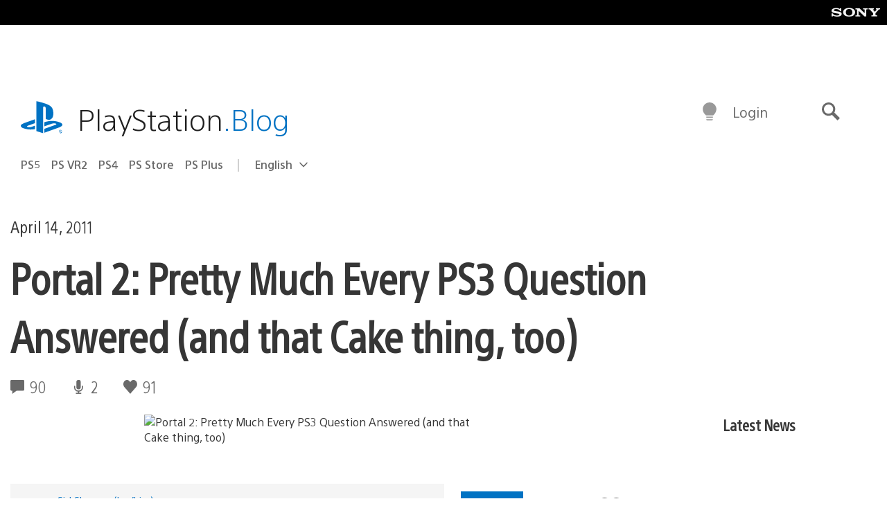

--- FILE ---
content_type: text/html; charset=UTF-8
request_url: https://blog.playstation.com/2011/04/14/portal-2-pretty-much-every-ps3-question-answered-and-that-cake-thing-too/
body_size: 37659
content:
<!doctype html>
<html lang="en-US" prefix="og: http://ogp.me/ns# article: http://ogp.me/ns/article#" class="no-js">
<head>
	<meta charset="UTF-8">
	<meta name="viewport" content="width=device-width, initial-scale=1, minimum-scale=1">
	<link rel="profile" href="http://gmpg.org/xfn/11">

	<script>document.documentElement.classList.remove("no-js");</script>

	<script>
		var currentDarkModeOption = localStorage.getItem( 'darkMode' );

		if ( currentDarkModeOption && currentDarkModeOption === 'dark' ) {
			document.documentElement.classList.add( 'prefers-color-mode-dark' );
		}

		if ( currentDarkModeOption && currentDarkModeOption === 'light' ) {
			document.documentElement.classList.add( 'prefers-color-mode-light' );
		}
	</script>

	<style type="text/css">
		/*! normalize.css v8.0.0 | MIT License | github.com/necolas/normalize.css */
		html{line-height:1.15;-webkit-text-size-adjust:100%}body{margin:0}link{display:none}h1{font-size:2em;margin:0.67em 0}hr{box-sizing:content-box;height:0;overflow:visible}pre{font-family:monospace, monospace;font-size:1em}a{background-color:transparent}abbr[title]{border-bottom:none;text-decoration:underline;-webkit-text-decoration:underline dotted;text-decoration:underline dotted}b,strong{font-weight:bolder}code,kbd,samp{font-family:monospace, monospace;font-size:1em}small{font-size:80%}sub,sup{font-size:75%;line-height:0;position:relative;vertical-align:baseline}sub{bottom:-0.25em}sup{top:-0.5em}img{border-style:none}button,input,optgroup,select,textarea{font-family:inherit;font-size:100%;line-height:1.15;margin:0}button,input{overflow:visible}button,select{text-transform:none}button,[type="button"],[type="reset"],[type="submit"]{-webkit-appearance:button}button::-moz-focus-inner,[type="button"]::-moz-focus-inner,[type="reset"]::-moz-focus-inner,[type="submit"]::-moz-focus-inner{border-style:none;padding:0}button:-moz-focusring,[type="button"]:-moz-focusring,[type="reset"]:-moz-focusring,[type="submit"]:-moz-focusring{outline:1px dotted ButtonText}fieldset{padding:0.35em 0.75em 0.625em}legend{box-sizing:border-box;color:inherit;display:table;max-width:100%;padding:0;white-space:normal}progress{vertical-align:baseline}textarea{overflow:auto}[type="checkbox"],[type="radio"]{box-sizing:border-box;padding:0}[type="number"]::-webkit-inner-spin-button,[type="number"]::-webkit-outer-spin-button{height:auto}[type="search"]{-webkit-appearance:textfield;outline-offset:-2px}[type="search"]::-webkit-search-decoration{-webkit-appearance:none}::-webkit-file-upload-button{-webkit-appearance:button;font:inherit}details{display:block}summary{display:list-item}template{display:none}[hidden]{display:none}
	</style>

	<script type="text/javascript" id="altis-accelerate-accelerate-js-before">
/* <![CDATA[ */
var Altis = Altis || {}; Altis.Analytics = {"Ready":false,"Loaded":false,"Consent":{"CookiePrefix":"wp_consent","Enabled":true,"Allowed":["functional","statistics-anonymous"]},"Config":{"LogEndpoint":"https:\/\/eu.accelerate.altis.cloud\/log","AppId":"a5470797cb9b49b3a8cdb698a4bbcb95","ExcludeBots":true},"Noop":true,"Data":{"Endpoint":{},"AppPackageName":"playstationblog","AppVersion":"","SiteName":"PlayStation.Blog","Attributes":{"postType":"post","postId":49951,"author":"sshuman","authorId":"97757","blog":"https:\/\/blog.playstation.com","network":"https:\/\/blog.playstation.com\/","blogId":1,"networkId":1},"Metrics":{}},"Audiences":[{"id":4063475720,"config":{"include":"all","groups":[{"include":"any","rules":[{"field":"endpoint.Location.Country","operator":"=","value":"AR","type":"string"},{"field":"endpoint.Location.Country","operator":"=","value":"BO","type":"string"},{"field":"endpoint.Location.Country","operator":"=","value":"BR","type":"string"},{"field":"endpoint.Location.Country","operator":"=","value":"CL","type":"string"},{"field":"endpoint.Location.Country","operator":"=","value":"CO","type":"string"},{"field":"endpoint.Location.Country","operator":"=","value":"CR","type":"string"},{"field":"endpoint.Location.Country","operator":"=","value":"DO","type":"string"},{"field":"endpoint.Location.Country","operator":"=","value":"EC","type":"string"},{"field":"endpoint.Location.Country","operator":"=","value":"SV","type":"string"},{"field":"endpoint.Location.Country","operator":"=","value":"GT","type":"string"},{"field":"endpoint.Location.Country","operator":"=","value":"HN","type":"string"},{"field":"endpoint.Location.Country","operator":"=","value":"MX","type":"string"},{"field":"endpoint.Location.Country","operator":"=","value":"NI","type":"string"},{"field":"endpoint.Location.Country","operator":"=","value":"PA","type":"string"},{"field":"endpoint.Location.Country","operator":"=","value":"PY","type":"string"},{"field":"endpoint.Location.Country","operator":"=","value":"PE","type":"string"},{"field":"endpoint.Location.Country","operator":"=","value":"UY","type":"string"},{"field":"endpoint.Location.Country","operator":"=","value":"VE","type":"string"}]}]}},{"id":202360640,"config":{"include":"all","groups":[{"include":"any","rules":[{"field":"endpoint.Location.Country","operator":"=","value":"AE","type":"string"},{"field":"endpoint.Location.Country","operator":"=","value":"AD","type":"string"},{"field":"endpoint.Location.Country","operator":"=","value":"AL","type":"string"},{"field":"endpoint.Location.Country","operator":"=","value":"AM","type":"string"},{"field":"endpoint.Location.Country","operator":"=","value":"AO","type":"string"},{"field":"endpoint.Location.Country","operator":"=","value":"AT","type":"string"},{"field":"endpoint.Location.Country","operator":"=","value":"AU","type":"string"},{"field":"endpoint.Location.Country","operator":"=","value":"AZ","type":"string"},{"field":"endpoint.Location.Country","operator":"=","value":"BA","type":"string"},{"field":"endpoint.Location.Country","operator":"=","value":"BD","type":"string"},{"field":"endpoint.Location.Country","operator":"=","value":"BE","type":"string"},{"field":"endpoint.Location.Country","operator":"=","value":"BG","type":"string"},{"field":"endpoint.Location.Country","operator":"=","value":"BH","type":"string"},{"field":"endpoint.Location.Country","operator":"=","value":"BW","type":"string"},{"field":"endpoint.Location.Country","operator":"=","value":"BY","type":"string"},{"field":"endpoint.Location.Country","operator":"=","value":"CD","type":"string"},{"field":"endpoint.Location.Country","operator":"=","value":"CH","type":"string"},{"field":"endpoint.Location.Country","operator":"=","value":"CM","type":"string"},{"field":"endpoint.Location.Country","operator":"=","value":"CY","type":"string"},{"field":"endpoint.Location.Country","operator":"=","value":"CZ","type":"string"},{"field":"endpoint.Location.Country","operator":"=","value":"DE","type":"string"},{"field":"endpoint.Location.Country","operator":"=","value":"DK","type":"string"},{"field":"endpoint.Location.Country","operator":"=","value":"DJ","type":"string"},{"field":"endpoint.Location.Country","operator":"=","value":"DZ","type":"string"},{"field":"endpoint.Location.Country","operator":"=","value":"EE","type":"string"},{"field":"endpoint.Location.Country","operator":"=","value":"EG","type":"string"},{"field":"endpoint.Location.Country","operator":"=","value":"ES","type":"string"},{"field":"endpoint.Location.Country","operator":"=","value":"ET","type":"string"},{"field":"endpoint.Location.Country","operator":"=","value":"FI","type":"string"},{"field":"endpoint.Location.Country","operator":"=","value":"FJ","type":"string"},{"field":"endpoint.Location.Country","operator":"=","value":"FR","type":"string"},{"field":"endpoint.Location.Country","operator":"=","value":"GB","type":"string"},{"field":"endpoint.Location.Country","operator":"=","value":"GE","type":"string"},{"field":"endpoint.Location.Country","operator":"=","value":"GH","type":"string"},{"field":"endpoint.Location.Country","operator":"=","value":"GI","type":"string"},{"field":"endpoint.Location.Country","operator":"=","value":"GR","type":"string"},{"field":"endpoint.Location.Country","operator":"=","value":"HU","type":"string"},{"field":"endpoint.Location.Country","operator":"=","value":"HR","type":"string"},{"field":"endpoint.Location.Country","operator":"=","value":"IE","type":"string"},{"field":"endpoint.Location.Country","operator":"=","value":"IL","type":"string"},{"field":"endpoint.Location.Country","operator":"=","value":"IN","type":"string"},{"field":"endpoint.Location.Country","operator":"=","value":"IS","type":"string"},{"field":"endpoint.Location.Country","operator":"=","value":"IT","type":"string"},{"field":"endpoint.Location.Country","operator":"=","value":"JO","type":"string"},{"field":"endpoint.Location.Country","operator":"=","value":"KE","type":"string"},{"field":"endpoint.Location.Country","operator":"=","value":"KG","type":"string"},{"field":"endpoint.Location.Country","operator":"=","value":"KW","type":"string"},{"field":"endpoint.Location.Country","operator":"=","value":"KZ","type":"string"},{"field":"endpoint.Location.Country","operator":"=","value":"LB","type":"string"},{"field":"endpoint.Location.Country","operator":"=","value":"LI","type":"string"},{"field":"endpoint.Location.Country","operator":"=","value":"LT","type":"string"},{"field":"endpoint.Location.Country","operator":"=","value":"LU","type":"string"},{"field":"endpoint.Location.Country","operator":"=","value":"LV","type":"string"},{"field":"endpoint.Location.Country","operator":"=","value":"MA","type":"string"},{"field":"endpoint.Location.Country","operator":"=","value":"MC","type":"string"},{"field":"endpoint.Location.Country","operator":"=","value":"MD","type":"string"},{"field":"endpoint.Location.Country","operator":"=","value":"ME","type":"string"},{"field":"endpoint.Location.Country","operator":"=","value":"MG","type":"string"},{"field":"endpoint.Location.Country","operator":"=","value":"MK","type":"string"},{"field":"endpoint.Location.Country","operator":"=","value":"MT","type":"string"},{"field":"endpoint.Location.Country","operator":"=","value":"MU","type":"string"},{"field":"endpoint.Location.Country","operator":"=","value":"MW","type":"string"},{"field":"endpoint.Location.Country","operator":"=","value":"MZ","type":"string"},{"field":"endpoint.Location.Country","operator":"=","value":"NA","type":"string"},{"field":"endpoint.Location.Country","operator":"=","value":"NG","type":"string"},{"field":"endpoint.Location.Country","operator":"=","value":"NL","type":"string"},{"field":"endpoint.Location.Country","operator":"=","value":"NO","type":"string"},{"field":"endpoint.Location.Country","operator":"=","value":"NZ","type":"string"},{"field":"endpoint.Location.Country","operator":"=","value":"OM","type":"string"},{"field":"endpoint.Location.Country","operator":"=","value":"PG","type":"string"},{"field":"endpoint.Location.Country","operator":"=","value":"PK","type":"string"},{"field":"endpoint.Location.Country","operator":"=","value":"PL","type":"string"},{"field":"endpoint.Location.Country","operator":"=","value":"PT","type":"string"},{"field":"endpoint.Location.Country","operator":"=","value":"QA","type":"string"},{"field":"endpoint.Location.Country","operator":"=","value":"RO","type":"string"},{"field":"endpoint.Location.Country","operator":"=","value":"RS","type":"string"},{"field":"endpoint.Location.Country","operator":"=","value":"RU","type":"string"},{"field":"endpoint.Location.Country","operator":"=","value":"SA","type":"string"},{"field":"endpoint.Location.Country","operator":"=","value":"SE","type":"string"},{"field":"endpoint.Location.Country","operator":"=","value":"SI","type":"string"},{"field":"endpoint.Location.Country","operator":"=","value":"SK","type":"string"},{"field":"endpoint.Location.Country","operator":"=","value":"SM","type":"string"},{"field":"endpoint.Location.Country","operator":"=","value":"SN","type":"string"},{"field":"endpoint.Location.Country","operator":"=","value":"SO","type":"string"},{"field":"endpoint.Location.Country","operator":"=","value":"SZ","type":"string"},{"field":"endpoint.Location.Country","operator":"=","value":"TJ","type":"string"},{"field":"endpoint.Location.Country","operator":"=","value":"TM","type":"string"},{"field":"endpoint.Location.Country","operator":"=","value":"TN","type":"string"},{"field":"endpoint.Location.Country","operator":"=","value":"TR","type":"string"},{"field":"endpoint.Location.Country","operator":"=","value":"TZ","type":"string"},{"field":"endpoint.Location.Country","operator":"=","value":"UA","type":"string"},{"field":"endpoint.Location.Country","operator":"=","value":"UG","type":"string"},{"field":"endpoint.Location.Country","operator":"=","value":"UK","type":"string"},{"field":"endpoint.Location.Country","operator":"=","value":"UZ","type":"string"},{"field":"endpoint.Location.Country","operator":"=","value":"VA","type":"string"},{"field":"endpoint.Location.Country","operator":"=","value":"XK","type":"string"},{"field":"endpoint.Location.Country","operator":"=","value":"YE","type":"string"},{"field":"endpoint.Location.Country","operator":"=","value":"ZA","type":"string"},{"field":"endpoint.Location.Country","operator":"=","value":"ZM","type":"string"},{"field":"endpoint.Location.Country","operator":"=","value":"ZW","type":"string"}]}]}},{"id":493781949,"config":{"include":"all","groups":[{"include":"any","rules":[{"field":"endpoint.Location.Country","operator":"=","value":"SG","type":"string"},{"field":"endpoint.Location.Country","operator":"=","value":"ID","type":"string"},{"field":"endpoint.Location.Country","operator":"=","value":"MY","type":"string"},{"field":"endpoint.Location.Country","operator":"=","value":"TH","type":"string"},{"field":"endpoint.Location.Country","operator":"=","value":"PH","type":"string"},{"field":"endpoint.Location.Country","operator":"=","value":"VN","type":"string"}]}]}},{"id":740343651,"config":{"include":"all","groups":[{"include":"any","rules":[{"field":"endpoint.Location.Country","operator":"=","value":"AL","type":"string"},{"field":"endpoint.Location.Country","operator":"=","value":"AT","type":"string"},{"field":"endpoint.Location.Country","operator":"=","value":"BA","type":"string"},{"field":"endpoint.Location.Country","operator":"=","value":"BE","type":"string"},{"field":"endpoint.Location.Country","operator":"=","value":"BG","type":"string"},{"field":"endpoint.Location.Country","operator":"=","value":"CH","type":"string"},{"field":"endpoint.Location.Country","operator":"=","value":"CY","type":"string"},{"field":"endpoint.Location.Country","operator":"=","value":"CZ","type":"string"},{"field":"endpoint.Location.Country","operator":"=","value":"DK","type":"string"},{"field":"endpoint.Location.Country","operator":"=","value":"EE","type":"string"},{"field":"endpoint.Location.Country","operator":"=","value":"ES","type":"string"},{"field":"endpoint.Location.Country","operator":"=","value":"FI","type":"string"},{"field":"endpoint.Location.Country","operator":"=","value":"FR","type":"string"},{"field":"endpoint.Location.Country","operator":"=","value":"GB","type":"string"},{"field":"endpoint.Location.Country","operator":"=","value":"GI","type":"string"},{"field":"endpoint.Location.Country","operator":"=","value":"GR","type":"string"},{"field":"endpoint.Location.Country","operator":"=","value":"HU","type":"string"},{"field":"endpoint.Location.Country","operator":"=","value":"HR","type":"string"},{"field":"endpoint.Location.Country","operator":"=","value":"IE","type":"string"},{"field":"endpoint.Location.Country","operator":"=","value":"IL","type":"string"},{"field":"endpoint.Location.Country","operator":"=","value":"IN","type":"string"},{"field":"endpoint.Location.Country","operator":"=","value":"IS","type":"string"},{"field":"endpoint.Location.Country","operator":"=","value":"IT","type":"string"},{"field":"endpoint.Location.Country","operator":"=","value":"JO","type":"string"},{"field":"endpoint.Location.Country","operator":"=","value":"KW","type":"string"},{"field":"endpoint.Location.Country","operator":"=","value":"LB","type":"string"},{"field":"endpoint.Location.Country","operator":"=","value":"LT","type":"string"},{"field":"endpoint.Location.Country","operator":"=","value":"LU","type":"string"},{"field":"endpoint.Location.Country","operator":"=","value":"LV","type":"string"},{"field":"endpoint.Location.Country","operator":"=","value":"MA","type":"string"},{"field":"endpoint.Location.Country","operator":"=","value":"MC","type":"string"},{"field":"endpoint.Location.Country","operator":"=","value":"MD","type":"string"},{"field":"endpoint.Location.Country","operator":"=","value":"ME","type":"string"},{"field":"endpoint.Location.Country","operator":"=","value":"MK","type":"string"},{"field":"endpoint.Location.Country","operator":"=","value":"MT","type":"string"},{"field":"endpoint.Location.Country","operator":"=","value":"NL","type":"string"},{"field":"endpoint.Location.Country","operator":"=","value":"NO","type":"string"},{"field":"endpoint.Location.Country","operator":"=","value":"OM","type":"string"},{"field":"endpoint.Location.Country","operator":"=","value":"PL","type":"string"},{"field":"endpoint.Location.Country","operator":"=","value":"PT","type":"string"},{"field":"endpoint.Location.Country","operator":"=","value":"QA","type":"string"},{"field":"endpoint.Location.Country","operator":"=","value":"RO","type":"string"},{"field":"endpoint.Location.Country","operator":"=","value":"RS","type":"string"},{"field":"endpoint.Location.Country","operator":"=","value":"SE","type":"string"},{"field":"endpoint.Location.Country","operator":"=","value":"SI","type":"string"},{"field":"endpoint.Location.Country","operator":"=","value":"SK","type":"string"},{"field":"endpoint.Location.Country","operator":"=","value":"SM","type":"string"},{"field":"endpoint.Location.Country","operator":"=","value":"TR","type":"string"},{"field":"endpoint.Location.Country","operator":"=","value":"UA","type":"string"},{"field":"endpoint.Location.Country","operator":"=","value":"UK","type":"string"},{"field":"endpoint.Location.Country","operator":"=","value":"VA","type":"string"}]}]}},{"id":4079745168,"config":{"include":"all","groups":[{"include":"any","rules":[{"field":"endpoint.Location.Country","operator":"=","value":"CA","type":"string"},{"field":"endpoint.Location.Country","operator":"=","value":"US","type":"string"}]}]}},{"id":410476,"config":{"include":"all","groups":[{"include":"any","rules":[{"field":"endpoint.Location.Country","operator":"=","value":"GB","type":"string"},{"field":"endpoint.Location.Country","operator":"=","value":"FR","type":"string"},{"field":"endpoint.Location.Country","operator":"=","value":"IT","type":"string"},{"field":"endpoint.Location.Country","operator":"=","value":"IE","type":"string"},{"field":"endpoint.Location.Country","operator":"=","value":"DE","type":"string"},{"field":"endpoint.Location.Country","operator":"=","value":"PT","type":"string"},{"field":"endpoint.Location.Country","operator":"=","value":"ES","type":"string"}]}]}},{"id":352703,"config":{"include":"all","groups":[{"include":"any","rules":[{"field":"endpoint.Location.Country","operator":"=","value":"US","type":"string"}]}]}},{"id":382577,"config":{"include":"all","groups":[{"include":"any","rules":[{"field":"attributes.referer","operator":"*=","value":"https:\/\/t.co\/","type":"string"},{"field":"attributes.referer","operator":"*=","value":"http:\/\/m.facebook.com\/","type":"string"},{"field":"attributes.referer","operator":"*=","value":"https:\/\/lm.facebook.com\/","type":"string"},{"field":"attributes.referer","operator":"*=","value":"https:\/\/l.facebook.com\/","type":"string"},{"field":"attributes.referer","operator":"*=","value":"facebook","type":"string"},{"field":"attributes.referer","operator":"*=","value":"twitter","type":"string"},{"field":"attributes.referer","operator":"*=","value":"https:\/\/l.instagram.com\/","type":"string"},{"field":"attributes.referer","operator":"*=","value":"https:\/\/out.reddit.com\/","type":"string"},{"field":"attributes.referer","operator":"*=","value":"https:\/\/old.reddit.com\/","type":"string"}]},{"include":"any","rules":[{"field":"endpoint.Demographic.Device","operator":"!=","value":"desktop","type":"string"}]},{"include":"any","rules":[{"field":"endpoint.Location.Country","operator":"=","value":"US","type":"string"}]}]}},{"id":381190,"config":{"include":"all","groups":[{"include":"any","rules":[{"field":"endpoint.Location.Country","operator":"=","value":"NL","type":"string"}]}]}},{"id":381188,"config":{"include":"all","groups":[{"include":"any","rules":[{"field":"endpoint.Location.Country","operator":"=","value":"BE","type":"string"}]}]}},{"id":381187,"config":{"include":"all","groups":[{"include":"any","rules":[{"field":"endpoint.Location.Country","operator":"=","value":"LU","type":"string"}]}]}},{"id":381185,"config":{"include":"all","groups":[{"include":"any","rules":[{"field":"endpoint.Location.Country","operator":"=","value":"JP","type":"string"}]}]}},{"id":379087,"config":{"include":"all","groups":[{"include":"any","rules":[{"field":"endpoint.Location.Country","operator":"=","value":"VN","type":"string"}]}]}},{"id":379084,"config":{"include":"all","groups":[{"include":"any","rules":[{"field":"endpoint.Location.Country","operator":"=","value":"PH","type":"string"}]}]}},{"id":379081,"config":{"include":"all","groups":[{"include":"any","rules":[{"field":"endpoint.Location.Country","operator":"=","value":"DE","type":"string"}]}]}},{"id":379078,"config":{"include":"all","groups":[{"include":"any","rules":[{"field":"endpoint.Location.Country","operator":"=","value":"FR","type":"string"}]}]}},{"id":379075,"config":{"include":"all","groups":[{"include":"any","rules":[{"field":"endpoint.Location.Country","operator":"=","value":"ID","type":"string"}]}]}},{"id":379072,"config":{"include":"all","groups":[{"include":"any","rules":[{"field":"endpoint.Location.Country","operator":"=","value":"MY","type":"string"}]}]}},{"id":353922,"config":{"include":"all","groups":[{"include":"any","rules":[{"field":"endpoint.Location.Country","operator":"=","value":"US","type":"string"},{"field":"endpoint.Location.Country","operator":"=","value":"CA","type":"string"}]}]}},{"id":378934,"config":{"include":"all","groups":[{"include":"any","rules":[{"field":"endpoint.Location.Country","operator":"=","value":"CA","type":"string"}]}]}},{"id":378481,"config":{"include":"all","groups":[{"include":"any","rules":[{"field":"endpoint.Location.Country","operator":"=","value":"SG","type":"string"}]},{"include":"any","rules":[{"field":"endpoint.Location.Country","operator":"=","value":"MY","type":"string"}]},{"include":"any","rules":[{"field":"endpoint.Location.Country","operator":"=","value":"TH","type":"string"}]},{"include":"any","rules":[{"field":"endpoint.Location.Country","operator":"=","value":"ID","type":"string"}]}]}},{"id":378031,"config":{"include":"all","groups":[{"include":"any","rules":[{"field":"endpoint.Location.Country","operator":"=","value":"TH","type":"string"}]}]}},{"id":378033,"config":{"include":"all","groups":[{"include":"any","rules":[{"field":"endpoint.Location.Country","operator":"=","value":"SG","type":"string"},{"field":"endpoint.Location.Country","operator":"=","value":"PH","type":"string"},{"field":"endpoint.Location.Country","operator":"=","value":"VN","type":"string"}]}]}},{"id":377600,"config":{"include":"all","groups":[{"include":"any","rules":[{"field":"endpoint.Location.Country","operator":"=","value":"MY","type":"string"},{"field":"endpoint.Location.Country","operator":"=","value":"ID","type":"string"}]}]}},{"id":377599,"config":{"include":"all","groups":[{"include":"any","rules":[{"field":"endpoint.Location.Country","operator":"=","value":"SG","type":"string"},{"field":"endpoint.Location.Country","operator":"=","value":"TH","type":"string"},{"field":"endpoint.Location.Country","operator":"=","value":"PH","type":"string"},{"field":"endpoint.Location.Country","operator":"=","value":"VN","type":"string"}]}]}},{"id":377562,"config":{"include":"all","groups":[{"include":"any","rules":[{"field":"endpoint.Location.Country","operator":"=","value":"GB","type":"string"}]}]}},{"id":377546,"config":{"include":"all","groups":[{"include":"any","rules":[{"field":"endpoint.Location.Country","operator":"=","value":"GB","type":"string"},{"field":"endpoint.Location.Country","operator":"=","value":"FR","type":"string"},{"field":"endpoint.Location.Country","operator":"=","value":"DE","type":"string"},{"field":"endpoint.Location.Country","operator":"=","value":"BE","type":"string"}]}]}},{"id":365356,"config":{"include":"all","groups":[{"include":"any","rules":[{"field":"endpoint.Location.Country","operator":"=","value":"AT","type":"string"}]}]}},{"id":363937,"config":{"include":"all","groups":[{"include":"any","rules":[{"field":"endpoint.Location.Country","operator":"=","value":"BR","type":"string"}]}]}},{"id":363752,"config":{"include":"all","groups":[{"include":"any","rules":[{"field":"endpoint.Location.Country","operator":"=","value":"MX","type":"string"}]}]}},{"id":363750,"config":{"include":"all","groups":[{"include":"any","rules":[{"field":"endpoint.Location.Country","operator":"=","value":"AR","type":"string"},{"field":"endpoint.Location.Country","operator":"=","value":"BO","type":"string"},{"field":"endpoint.Location.Country","operator":"=","value":"CL","type":"string"},{"field":"endpoint.Location.Country","operator":"=","value":"CO","type":"string"},{"field":"endpoint.Location.Country","operator":"=","value":"CR","type":"string"},{"field":"endpoint.Location.Country","operator":"=","value":"DO","type":"string"},{"field":"endpoint.Location.Country","operator":"=","value":"EC","type":"string"},{"field":"endpoint.Location.Country","operator":"=","value":"SV","type":"string"},{"field":"endpoint.Location.Country","operator":"=","value":"GT","type":"string"},{"field":"endpoint.Location.Country","operator":"=","value":"HN","type":"string"},{"field":"endpoint.Location.Country","operator":"=","value":"MX","type":"string"},{"field":"endpoint.Location.Country","operator":"=","value":"NI","type":"string"},{"field":"endpoint.Location.Country","operator":"=","value":"PA","type":"string"},{"field":"endpoint.Location.Country","operator":"=","value":"PE","type":"string"},{"field":"endpoint.Location.Country","operator":"=","value":"VE","type":"string"},{"field":"endpoint.Location.Country","operator":"=","value":"PY","type":"string"},{"field":"endpoint.Location.Country","operator":"=","value":"UY","type":"string"}]}]}},{"id":363747,"config":{"include":"all","groups":[{"include":"any","rules":[{"field":"endpoint.Location.Country","operator":"=","value":"AR","type":"string"},{"field":"endpoint.Location.Country","operator":"=","value":"BO","type":"string"},{"field":"endpoint.Location.Country","operator":"=","value":"BR","type":"string"},{"field":"endpoint.Location.Country","operator":"=","value":"CL","type":"string"},{"field":"endpoint.Location.Country","operator":"=","value":"CO","type":"string"},{"field":"endpoint.Location.Country","operator":"=","value":"CR","type":"string"},{"field":"endpoint.Location.Country","operator":"=","value":"DO","type":"string"},{"field":"endpoint.Location.Country","operator":"=","value":"EC","type":"string"},{"field":"endpoint.Location.Country","operator":"=","value":"SV","type":"string"},{"field":"endpoint.Location.Country","operator":"=","value":"GT","type":"string"},{"field":"endpoint.Location.Country","operator":"=","value":"HN","type":"string"},{"field":"endpoint.Location.Country","operator":"=","value":"NI","type":"string"},{"field":"endpoint.Location.Country","operator":"=","value":"PA","type":"string"},{"field":"endpoint.Location.Country","operator":"=","value":"PE","type":"string"},{"field":"endpoint.Location.Country","operator":"=","value":"VE","type":"string"},{"field":"endpoint.Location.Country","operator":"=","value":"PY","type":"string"},{"field":"endpoint.Location.Country","operator":"=","value":"UY","type":"string"}]}]}},{"id":363745,"config":{"include":"any","groups":[{"include":"any","rules":[{"field":"endpoint.Location.Country","operator":"=","value":"AR","type":"string"},{"field":"endpoint.Location.Country","operator":"=","value":"BO","type":"string"},{"field":"endpoint.Location.Country","operator":"=","value":"BR","type":"string"},{"field":"endpoint.Location.Country","operator":"=","value":"CL","type":"string"},{"field":"endpoint.Location.Country","operator":"=","value":"CO","type":"string"},{"field":"endpoint.Location.Country","operator":"=","value":"CR","type":"string"},{"field":"endpoint.Location.Country","operator":"=","value":"DO","type":"string"},{"field":"endpoint.Location.Country","operator":"=","value":"EC","type":"string"},{"field":"endpoint.Location.Country","operator":"=","value":"SV","type":"string"},{"field":"endpoint.Location.Country","operator":"=","value":"GT","type":"string"},{"field":"endpoint.Location.Country","operator":"=","value":"HN","type":"string"},{"field":"endpoint.Location.Country","operator":"=","value":"MX","type":"string"},{"field":"endpoint.Location.Country","operator":"=","value":"NI","type":"string"},{"field":"endpoint.Location.Country","operator":"=","value":"PA","type":"string"},{"field":"endpoint.Location.Country","operator":"=","value":"PE","type":"string"},{"field":"endpoint.Location.Country","operator":"=","value":"VE","type":"string"},{"field":"endpoint.Location.Country","operator":"=","value":"PY","type":"string"},{"field":"endpoint.Location.Country","operator":"=","value":"UY","type":"string"}]}]}},{"id":352757,"config":{"include":"all","groups":[{"include":"any","rules":[{"field":"endpoint.Demographic.Model","operator":"=","value":"Chrome","type":"string"}]}]}},{"id":352737,"config":{"include":"all","groups":[{"include":"any","rules":[{"field":"endpoint.Location.Country","operator":"!=","value":"US","type":"string"}]}]}},{"id":352708,"config":{"include":"all","groups":[{"include":"any","rules":[{"field":"endpoint.Location.Country","operator":"=","value":"AT","type":"string"},{"field":"endpoint.Location.Country","operator":"=","value":"BE","type":"string"},{"field":"endpoint.Location.Country","operator":"=","value":"BG","type":"string"},{"field":"endpoint.Location.Country","operator":"=","value":"HR","type":"string"},{"field":"endpoint.Location.Country","operator":"=","value":"CY","type":"string"},{"field":"endpoint.Location.Country","operator":"=","value":"CZ","type":"string"},{"field":"endpoint.Location.Country","operator":"=","value":"DK","type":"string"},{"field":"endpoint.Location.Country","operator":"=","value":"EE","type":"string"},{"field":"endpoint.Location.Country","operator":"=","value":"FI","type":"string"},{"field":"endpoint.Location.Country","operator":"=","value":"FR","type":"string"},{"field":"endpoint.Location.Country","operator":"=","value":"DE","type":"string"},{"field":"endpoint.Location.Country","operator":"=","value":"GR","type":"string"},{"field":"endpoint.Location.Country","operator":"=","value":"HU","type":"string"},{"field":"endpoint.Location.Country","operator":"=","value":"IE","type":"string"},{"field":"endpoint.Location.Country","operator":"=","value":"IT","type":"string"},{"field":"endpoint.Location.Country","operator":"=","value":"LV","type":"string"},{"field":"endpoint.Location.Country","operator":"=","value":"LT","type":"string"},{"field":"endpoint.Location.Country","operator":"=","value":"LU","type":"string"},{"field":"endpoint.Location.Country","operator":"=","value":"MT","type":"string"},{"field":"endpoint.Location.Country","operator":"=","value":"NL","type":"string"},{"field":"endpoint.Location.Country","operator":"=","value":"PL","type":"string"},{"field":"endpoint.Location.Country","operator":"=","value":"PT","type":"string"},{"field":"endpoint.Location.Country","operator":"=","value":"RO","type":"string"},{"field":"endpoint.Location.Country","operator":"=","value":"SK","type":"string"},{"field":"endpoint.Location.Country","operator":"=","value":"SI","type":"string"},{"field":"endpoint.Location.Country","operator":"=","value":"ES","type":"string"},{"field":"endpoint.Location.Country","operator":"=","value":"SE","type":"string"}]}]}},{"id":352707,"config":{"include":"all","groups":[{"include":"any","rules":[{"field":"endpoint.Location.Country","operator":"=","value":"AT","type":"string"},{"field":"endpoint.Location.Country","operator":"=","value":"BE","type":"string"},{"field":"endpoint.Location.Country","operator":"=","value":"BG","type":"string"},{"field":"endpoint.Location.Country","operator":"=","value":"HR","type":"string"},{"field":"endpoint.Location.Country","operator":"=","value":"CY","type":"string"},{"field":"endpoint.Location.Country","operator":"=","value":"CZ","type":"string"},{"field":"endpoint.Location.Country","operator":"=","value":"DK","type":"string"},{"field":"endpoint.Location.Country","operator":"=","value":"EE","type":"string"},{"field":"endpoint.Location.Country","operator":"=","value":"FI","type":"string"},{"field":"endpoint.Location.Country","operator":"=","value":"FR","type":"string"},{"field":"endpoint.Location.Country","operator":"=","value":"DE","type":"string"},{"field":"endpoint.Location.Country","operator":"=","value":"GR","type":"string"},{"field":"endpoint.Location.Country","operator":"=","value":"HU","type":"string"},{"field":"endpoint.Location.Country","operator":"=","value":"IE","type":"string"},{"field":"endpoint.Location.Country","operator":"=","value":"IT","type":"string"},{"field":"endpoint.Location.Country","operator":"=","value":"LV","type":"string"},{"field":"endpoint.Location.Country","operator":"=","value":"LT","type":"string"},{"field":"endpoint.Location.Country","operator":"=","value":"LU","type":"string"},{"field":"endpoint.Location.Country","operator":"=","value":"MT","type":"string"},{"field":"endpoint.Location.Country","operator":"=","value":"NL","type":"string"},{"field":"endpoint.Location.Country","operator":"=","value":"PL","type":"string"},{"field":"endpoint.Location.Country","operator":"=","value":"PT","type":"string"},{"field":"endpoint.Location.Country","operator":"=","value":"RO","type":"string"},{"field":"endpoint.Location.Country","operator":"=","value":"SK","type":"string"},{"field":"endpoint.Location.Country","operator":"=","value":"SI","type":"string"},{"field":"endpoint.Location.Country","operator":"=","value":"ES","type":"string"},{"field":"endpoint.Location.Country","operator":"=","value":"SE","type":"string"},{"field":"endpoint.Location.Country","operator":"=","value":"AL","type":"string"},{"field":"endpoint.Location.Country","operator":"=","value":"AD","type":"string"},{"field":"endpoint.Location.Country","operator":"=","value":"AM","type":"string"},{"field":"endpoint.Location.Country","operator":"=","value":"BY","type":"string"},{"field":"endpoint.Location.Country","operator":"=","value":"BA","type":"string"},{"field":"endpoint.Location.Country","operator":"=","value":"FO","type":"string"},{"field":"endpoint.Location.Country","operator":"=","value":"GE","type":"string"},{"field":"endpoint.Location.Country","operator":"=","value":"GI","type":"string"},{"field":"endpoint.Location.Country","operator":"=","value":"IS","type":"string"},{"field":"endpoint.Location.Country","operator":"=","value":"IM","type":"string"},{"field":"endpoint.Location.Country","operator":"=","value":"XK","type":"string"},{"field":"endpoint.Location.Country","operator":"=","value":"LI","type":"string"},{"field":"endpoint.Location.Country","operator":"=","value":"MK","type":"string"},{"field":"endpoint.Location.Country","operator":"=","value":"MD","type":"string"},{"field":"endpoint.Location.Country","operator":"=","value":"MC","type":"string"},{"field":"endpoint.Location.Country","operator":"=","value":"ME","type":"string"},{"field":"endpoint.Location.Country","operator":"=","value":"NO","type":"string"},{"field":"endpoint.Location.Country","operator":"=","value":"RU","type":"string"},{"field":"endpoint.Location.Country","operator":"=","value":"SM","type":"string"},{"field":"endpoint.Location.Country","operator":"=","value":"RS","type":"string"},{"field":"endpoint.Location.Country","operator":"=","value":"CH","type":"string"},{"field":"endpoint.Location.Country","operator":"=","value":"TR","type":"string"},{"field":"endpoint.Location.Country","operator":"=","value":"UA","type":"string"},{"field":"endpoint.Location.Country","operator":"=","value":"GB","type":"string"}]}]}}]};Altis.Analytics.onReady = function ( callback ) {if ( Altis.Analytics.Ready ) {callback();} else {window.addEventListener( 'altis.analytics.ready', callback );}};Altis.Analytics.onLoad = function ( callback ) {if ( Altis.Analytics.Loaded ) {callback();} else {window.addEventListener( 'altis.analytics.loaded', callback );}};
/* ]]> */
</script>
<script type="text/javascript" src="https://eu.accelerate.altis.cloud/accelerate.3.5.2.js?ver=7f92e30756165bf9ac7e409812147ada" id="altis-accelerate-accelerate-js" async></script>
<script type="text/javascript" id="altis-accelerate-experiments-js-before">
/* <![CDATA[ */
window.Altis = window.Altis || {};window.Altis.Analytics = window.Altis.Analytics || {};window.Altis.Analytics.Experiments = window.Altis.Analytics.Experiments || {};window.Altis.Analytics.Experiments.BuildURL = "https:\/\/blog.playstation.com\/content\/mu-plugins\/altis-accelerate\/build";window.Altis.Analytics.Experiments.Goals = {"engagement":{"name":"engagement","event":"click","label":"Engagement (Default)","selector":"a,input[type=\"button\"],input[type=\"submit\"],input[type=\"image\"],button,area","closest":null,"args":{"validation_message":"You need to add at least one clickable element or a form to track conversions."}},"click_any_link":{"name":"click_any_link","event":"click","label":"Click on any link","selector":"a","closest":null,"args":{"validation_message":"You need to add at least one link to this content to track conversions."}},"submit_form":{"name":"submit_form","event":"submit","label":"Submit a form","selector":"form","closest":null,"args":{"validation_message":"You need to add a form to this content to track conversions."}}};
/* ]]> */
</script>
<script type="text/javascript" src="https://blog.playstation.com/content/mu-plugins/altis-accelerate/build/experiments.5a093149.js?ver=7f92e30756165bf9ac7e409812147ada" id="altis-accelerate-experiments-js" async></script>
<title>Portal 2: Pretty Much Every PS3 Question Answered (and that Cake thing, too) &#8211; PlayStation.Blog</title>
<meta name='robots' content='max-image-preview:large' />
<link rel='preconnect' href='https://cdn.cookielaw.org' />
<link rel="alternate" type="application/rss+xml" title="PlayStation.Blog &raquo; Feed" href="http://feeds.feedburner.com/psblog" />
<link rel="alternate" type="application/rss+xml" title="PlayStation.Blog &raquo; Comments Feed" href="http://feeds.feedburner.com/psblog" />
<link rel="alternate" type="application/rss+xml" title="PlayStation.Blog &raquo; Portal 2: Pretty Much Every PS3 Question Answered (and that Cake thing, too) Comments Feed" href="https://blog.playstation.com/2011/04/14/portal-2-pretty-much-every-ps3-question-answered-and-that-cake-thing-too/feed/" />
<style id='classic-theme-styles-inline-css' type='text/css'>
/*! This file is auto-generated */
.wp-block-button__link{color:#fff;background-color:#32373c;border-radius:9999px;box-shadow:none;text-decoration:none;padding:calc(.667em + 2px) calc(1.333em + 2px);font-size:1.125em}.wp-block-file__button{background:#32373c;color:#fff;text-decoration:none}
</style>
<style id='global-styles-inline-css' type='text/css'>
:root{--wp--preset--aspect-ratio--square: 1;--wp--preset--aspect-ratio--4-3: 4/3;--wp--preset--aspect-ratio--3-4: 3/4;--wp--preset--aspect-ratio--3-2: 3/2;--wp--preset--aspect-ratio--2-3: 2/3;--wp--preset--aspect-ratio--16-9: 16/9;--wp--preset--aspect-ratio--9-16: 9/16;--wp--preset--color--black: #1f1f1f;--wp--preset--color--cyan-bluish-gray: #abb8c3;--wp--preset--color--white: #fff;--wp--preset--color--pale-pink: #f78da7;--wp--preset--color--vivid-red: #cf2e2e;--wp--preset--color--luminous-vivid-orange: #ff6900;--wp--preset--color--luminous-vivid-amber: #fcb900;--wp--preset--color--light-green-cyan: #7bdcb5;--wp--preset--color--vivid-green-cyan: #00d084;--wp--preset--color--pale-cyan-blue: #8ed1fc;--wp--preset--color--vivid-cyan-blue: #0693e3;--wp--preset--color--vivid-purple: #9b51e0;--wp--preset--color--dark-grey: #363636;--wp--preset--color--grey: #999;--wp--preset--color--satin-blue: #0072c3;--wp--preset--color--light-blue: #00a2ff;--wp--preset--color--dark-blue: #002f67;--wp--preset--color--pale-blue: var( --pale-blue );--wp--preset--gradient--vivid-cyan-blue-to-vivid-purple: linear-gradient(135deg,rgba(6,147,227,1) 0%,rgb(155,81,224) 100%);--wp--preset--gradient--light-green-cyan-to-vivid-green-cyan: linear-gradient(135deg,rgb(122,220,180) 0%,rgb(0,208,130) 100%);--wp--preset--gradient--luminous-vivid-amber-to-luminous-vivid-orange: linear-gradient(135deg,rgba(252,185,0,1) 0%,rgba(255,105,0,1) 100%);--wp--preset--gradient--luminous-vivid-orange-to-vivid-red: linear-gradient(135deg,rgba(255,105,0,1) 0%,rgb(207,46,46) 100%);--wp--preset--gradient--very-light-gray-to-cyan-bluish-gray: linear-gradient(135deg,rgb(238,238,238) 0%,rgb(169,184,195) 100%);--wp--preset--gradient--cool-to-warm-spectrum: linear-gradient(135deg,rgb(74,234,220) 0%,rgb(151,120,209) 20%,rgb(207,42,186) 40%,rgb(238,44,130) 60%,rgb(251,105,98) 80%,rgb(254,248,76) 100%);--wp--preset--gradient--blush-light-purple: linear-gradient(135deg,rgb(255,206,236) 0%,rgb(152,150,240) 100%);--wp--preset--gradient--blush-bordeaux: linear-gradient(135deg,rgb(254,205,165) 0%,rgb(254,45,45) 50%,rgb(107,0,62) 100%);--wp--preset--gradient--luminous-dusk: linear-gradient(135deg,rgb(255,203,112) 0%,rgb(199,81,192) 50%,rgb(65,88,208) 100%);--wp--preset--gradient--pale-ocean: linear-gradient(135deg,rgb(255,245,203) 0%,rgb(182,227,212) 50%,rgb(51,167,181) 100%);--wp--preset--gradient--electric-grass: linear-gradient(135deg,rgb(202,248,128) 0%,rgb(113,206,126) 100%);--wp--preset--gradient--midnight: linear-gradient(135deg,rgb(2,3,129) 0%,rgb(40,116,252) 100%);--wp--preset--font-size--small: 13px;--wp--preset--font-size--medium: 20px;--wp--preset--font-size--large: 36px;--wp--preset--font-size--x-large: 42px;--wp--preset--spacing--20: 0.44rem;--wp--preset--spacing--30: 0.67rem;--wp--preset--spacing--40: 1rem;--wp--preset--spacing--50: 1.5rem;--wp--preset--spacing--60: 2.25rem;--wp--preset--spacing--70: 3.38rem;--wp--preset--spacing--80: 5.06rem;--wp--preset--shadow--natural: 6px 6px 9px rgba(0, 0, 0, 0.2);--wp--preset--shadow--deep: 12px 12px 50px rgba(0, 0, 0, 0.4);--wp--preset--shadow--sharp: 6px 6px 0px rgba(0, 0, 0, 0.2);--wp--preset--shadow--outlined: 6px 6px 0px -3px rgba(255, 255, 255, 1), 6px 6px rgba(0, 0, 0, 1);--wp--preset--shadow--crisp: 6px 6px 0px rgba(0, 0, 0, 1);}:where(.is-layout-flex){gap: 0.5em;}:where(.is-layout-grid){gap: 0.5em;}body .is-layout-flex{display: flex;}.is-layout-flex{flex-wrap: wrap;align-items: center;}.is-layout-flex > :is(*, div){margin: 0;}body .is-layout-grid{display: grid;}.is-layout-grid > :is(*, div){margin: 0;}:where(.wp-block-columns.is-layout-flex){gap: 2em;}:where(.wp-block-columns.is-layout-grid){gap: 2em;}:where(.wp-block-post-template.is-layout-flex){gap: 1.25em;}:where(.wp-block-post-template.is-layout-grid){gap: 1.25em;}.has-black-color{color: var(--wp--preset--color--black) !important;}.has-cyan-bluish-gray-color{color: var(--wp--preset--color--cyan-bluish-gray) !important;}.has-white-color{color: var(--wp--preset--color--white) !important;}.has-pale-pink-color{color: var(--wp--preset--color--pale-pink) !important;}.has-vivid-red-color{color: var(--wp--preset--color--vivid-red) !important;}.has-luminous-vivid-orange-color{color: var(--wp--preset--color--luminous-vivid-orange) !important;}.has-luminous-vivid-amber-color{color: var(--wp--preset--color--luminous-vivid-amber) !important;}.has-light-green-cyan-color{color: var(--wp--preset--color--light-green-cyan) !important;}.has-vivid-green-cyan-color{color: var(--wp--preset--color--vivid-green-cyan) !important;}.has-pale-cyan-blue-color{color: var(--wp--preset--color--pale-cyan-blue) !important;}.has-vivid-cyan-blue-color{color: var(--wp--preset--color--vivid-cyan-blue) !important;}.has-vivid-purple-color{color: var(--wp--preset--color--vivid-purple) !important;}.has-black-background-color{background-color: var(--wp--preset--color--black) !important;}.has-cyan-bluish-gray-background-color{background-color: var(--wp--preset--color--cyan-bluish-gray) !important;}.has-white-background-color{background-color: var(--wp--preset--color--white) !important;}.has-pale-pink-background-color{background-color: var(--wp--preset--color--pale-pink) !important;}.has-vivid-red-background-color{background-color: var(--wp--preset--color--vivid-red) !important;}.has-luminous-vivid-orange-background-color{background-color: var(--wp--preset--color--luminous-vivid-orange) !important;}.has-luminous-vivid-amber-background-color{background-color: var(--wp--preset--color--luminous-vivid-amber) !important;}.has-light-green-cyan-background-color{background-color: var(--wp--preset--color--light-green-cyan) !important;}.has-vivid-green-cyan-background-color{background-color: var(--wp--preset--color--vivid-green-cyan) !important;}.has-pale-cyan-blue-background-color{background-color: var(--wp--preset--color--pale-cyan-blue) !important;}.has-vivid-cyan-blue-background-color{background-color: var(--wp--preset--color--vivid-cyan-blue) !important;}.has-vivid-purple-background-color{background-color: var(--wp--preset--color--vivid-purple) !important;}.has-black-border-color{border-color: var(--wp--preset--color--black) !important;}.has-cyan-bluish-gray-border-color{border-color: var(--wp--preset--color--cyan-bluish-gray) !important;}.has-white-border-color{border-color: var(--wp--preset--color--white) !important;}.has-pale-pink-border-color{border-color: var(--wp--preset--color--pale-pink) !important;}.has-vivid-red-border-color{border-color: var(--wp--preset--color--vivid-red) !important;}.has-luminous-vivid-orange-border-color{border-color: var(--wp--preset--color--luminous-vivid-orange) !important;}.has-luminous-vivid-amber-border-color{border-color: var(--wp--preset--color--luminous-vivid-amber) !important;}.has-light-green-cyan-border-color{border-color: var(--wp--preset--color--light-green-cyan) !important;}.has-vivid-green-cyan-border-color{border-color: var(--wp--preset--color--vivid-green-cyan) !important;}.has-pale-cyan-blue-border-color{border-color: var(--wp--preset--color--pale-cyan-blue) !important;}.has-vivid-cyan-blue-border-color{border-color: var(--wp--preset--color--vivid-cyan-blue) !important;}.has-vivid-purple-border-color{border-color: var(--wp--preset--color--vivid-purple) !important;}.has-vivid-cyan-blue-to-vivid-purple-gradient-background{background: var(--wp--preset--gradient--vivid-cyan-blue-to-vivid-purple) !important;}.has-light-green-cyan-to-vivid-green-cyan-gradient-background{background: var(--wp--preset--gradient--light-green-cyan-to-vivid-green-cyan) !important;}.has-luminous-vivid-amber-to-luminous-vivid-orange-gradient-background{background: var(--wp--preset--gradient--luminous-vivid-amber-to-luminous-vivid-orange) !important;}.has-luminous-vivid-orange-to-vivid-red-gradient-background{background: var(--wp--preset--gradient--luminous-vivid-orange-to-vivid-red) !important;}.has-very-light-gray-to-cyan-bluish-gray-gradient-background{background: var(--wp--preset--gradient--very-light-gray-to-cyan-bluish-gray) !important;}.has-cool-to-warm-spectrum-gradient-background{background: var(--wp--preset--gradient--cool-to-warm-spectrum) !important;}.has-blush-light-purple-gradient-background{background: var(--wp--preset--gradient--blush-light-purple) !important;}.has-blush-bordeaux-gradient-background{background: var(--wp--preset--gradient--blush-bordeaux) !important;}.has-luminous-dusk-gradient-background{background: var(--wp--preset--gradient--luminous-dusk) !important;}.has-pale-ocean-gradient-background{background: var(--wp--preset--gradient--pale-ocean) !important;}.has-electric-grass-gradient-background{background: var(--wp--preset--gradient--electric-grass) !important;}.has-midnight-gradient-background{background: var(--wp--preset--gradient--midnight) !important;}.has-small-font-size{font-size: var(--wp--preset--font-size--small) !important;}.has-medium-font-size{font-size: var(--wp--preset--font-size--medium) !important;}.has-large-font-size{font-size: var(--wp--preset--font-size--large) !important;}.has-x-large-font-size{font-size: var(--wp--preset--font-size--x-large) !important;}
:where(.wp-block-post-template.is-layout-flex){gap: 1.25em;}:where(.wp-block-post-template.is-layout-grid){gap: 1.25em;}
:where(.wp-block-columns.is-layout-flex){gap: 2em;}:where(.wp-block-columns.is-layout-grid){gap: 2em;}
:root :where(.wp-block-pullquote){font-size: 1.5em;line-height: 1.6;}
</style>
<link rel='stylesheet' id='1b0fd6df7fce86818b00b323539e6cb8-css' integrity='sha384-xFUDp/EkncdIOxQVD+eAwevr9ngEYoY5RhPUrdi84QfY7PtZEJz76g2Vl0L02X/U' href='https://blog.playstation.com/content/themes/playstation-2018/css/c598390f7bbb52fd59bf-main.css' type='text/css' media='all' />
<link rel='stylesheet' id='5db220e71f01d26129370e1ae7341d2c-css' integrity='sha384-7qSCtNZ5uZZFHdCT9oek0ADNGS4hd38qrfSCFLowigHtx3KyKTygpkt1XIhQ4kI/' href='https://blog.playstation.com/content/themes/playstation-2018/css/c598390f7bbb52fd59bf-singular.css' type='text/css' media='all' />
<script type="text/javascript" src="https://cdn.cookielaw.org/consent/0194a27f-57a3-7617-afa7-86ca2a2123a3/OtAutoBlock.js?ver=1.0" id="onetrust-cookie-notice-js"></script>
<script type="text/javascript" src="https://cdn.cookielaw.org/scripttemplates/otSDKStub.js?ver=1.0" id="onetrust-stub-js" data-domain-script="0194a27f-57a3-7617-afa7-86ca2a2123a3"></script>
<script type="text/javascript" id="onetrust-stub-js-after">
/* <![CDATA[ */
	const onUserData = new Promise( ( resolve ) => {
		window.addEventListener( 'noUserData', () => {
			resolve( {
				id: null,
				plus: null
			} );
		} );

		window.addEventListener( 'getUserData', ( data ) => {
			userData = data.detail;

			resolve( {
				id: userData?.psnID,
				plus: userData?.psPlus
			} );
		} );
	} );

	window.OptanonWrapper = () => {
		// Convert categories to array.
		const categories = window.OnetrustActiveGroups.split( ',' ).reduce( ( array, e ) => {
			if ( e ) {
				array.push( e );
			}
			return array;
		}, [] );

		const targetingGroupId = 'C0004';
		const performanceGroupId = 'C0002';
		const youTubeGroupId = 'SEU21';

		// Check if the targeting category was consented to.
		if ( categories.includes( targetingGroupId ) ) {
			window.Altis.Analytics.Noop = false;
				if ( ! document.getElementById( 'psn-ga4' ) ) {
		const scriptTag = document.createElement( 'script' );
		scriptTag.setAttribute( 'id', 'psn-ga4' );
		scriptTag.setAttribute( 'src', 'https://www.googletagmanager.com/gtag/js?id=G-FRX46FGGB7' );
		scriptTag.setAttribute( 'type', 'text/javascript' );
		scriptTag.setAttribute( 'async', '' );

		document.head.appendChild( scriptTag );
	}

	window.dataLayer = window.dataLayer || [];
	function gtag(){dataLayer.push(arguments);}
	gtag('js', new Date());
	gtag('config', 'G-FRX46FGGB7', {});
		(function(i,s,o,g,r,a,m){i['GoogleAnalyticsObject']=r;i[r]=i[r]||function(){(i[r].q=i[r].q||[]).push(arguments)},i[r].l=1*new Date();a=s.createElement(o),m=s.getElementsByTagName(o)[0];a.async=1;a.src=g;m.parentNode.insertBefore(a,m)})(window,document,'script','https://www.google-analytics.com/analytics.js','ga');
	ga('create', 'UA-1795022-1', 'auto');
	ga('send', 'pageview');
			}

		// Check if the performance category was consented to.
		if ( categories.includes( performanceGroupId ) ) {
					if ( ! document.getElementById( 'adobe-analytics' ) ) {
			const scriptTag = document.createElement( 'script' );
			scriptTag.setAttribute( 'id', 'adobe-analytics' );
			scriptTag.setAttribute( 'src', '//assets.adobedtm.com/3dc13bcabc29/51371216b955/launch-e57e603e27e9.min.js' );
			scriptTag.setAttribute( 'type', 'text/javascript' );
			scriptTag.setAttribute( 'async', '' );

			document.head.appendChild( scriptTag );
		}

		onUserData.then( ( user ) => {
			DataLayer.default.pageview({
				primaryCategory: psnAnalytics.primaryCategory,
				pageTypes: {
					'/': 'list',
					'/page/*': 'list',
					'/tag/*': 'list',
					'/category/*': 'list',
					'$//(\/[12]\d{3}\/(0[1-9]|1[0-2])\/(0[1-9]|[12]\d|3[01]))\/(.*)/gi': 'detail',
				},
				app: {
					env: psnAnalytics.app.env,
					name: 'blog',
					version: psnAnalytics.app.version
				},
				locale: psnAnalytics.locale,
				user: user
			} );
		} );

		if ( psnAnalytics.search ) {
			DataLayer.default.search( psnAnalytics.search );
		}
				}

		// Add body class if the YouTube category was consented to.
		if ( categories.includes( youTubeGroupId ) ) {
			document.body.classList.add( 'onetrust-youtube-consent' );
		} else {
			document.body.classList.remove( 'onetrust-youtube-consent' );
		}

		const consentEvent = new CustomEvent( 'wp_listen_for_consent_change', {
			detail: {
				statistics: categories.includes( youTubeGroupId ) ? 'allow' : 'deny'
			},
		} );

		document.dispatchEvent( consentEvent );
	}
	
/* ]]> */
</script>
<link rel="https://api.w.org/" href="https://blog.playstation.com/wp-json/" /><link rel="alternate" title="JSON" type="application/json" href="https://blog.playstation.com/wp-json/wp/v2/posts/49951" /><link rel="EditURI" type="application/rsd+xml" title="RSD" href="https://blog.playstation.com/xmlrpc.php?rsd" />

<link rel="canonical" href="https://blog.playstation.com/2011/04/14/portal-2-pretty-much-every-ps3-question-answered-and-that-cake-thing-too/" />
<link rel='shortlink' href='https://blog.playstation.com/?p=49951' />
<link rel="alternate" title="oEmbed (JSON)" type="application/json+oembed" href="https://blog.playstation.com/wp-json/oembed/1.0/embed?url=https%3A%2F%2Fblog.playstation.com%2F2011%2F04%2F14%2Fportal-2-pretty-much-every-ps3-question-answered-and-that-cake-thing-too%2F" />
<link rel="alternate" title="oEmbed (XML)" type="text/xml+oembed" href="https://blog.playstation.com/wp-json/oembed/1.0/embed?url=https%3A%2F%2Fblog.playstation.com%2F2011%2F04%2F14%2Fportal-2-pretty-much-every-ps3-question-answered-and-that-cake-thing-too%2F&#038;format=xml" />
<meta property="og:title" name="og:title" content="Portal 2: Pretty Much Every PS3 Question Answered (and that Cake thing, too)" />
<meta property="og:type" name="og:type" content="article" />
<meta property="og:image" name="og:image" content="https://blog.playstation.com/tachyon/2011/04/5618744818_df3a3fca3a_z.jpg?presign=X-Amz-Content-Sha256%3DUNSIGNED-PAYLOAD%26X-Amz-Security-Token%3DIQoJb3JpZ2luX2VjEM3%252F%252F%252F%252F%252F%252F%252F%252F%252F%252FwEaCXVzLWVhc3QtMSJHMEUCIQCRK5Le6RKS%252BBhXkxV9XJizIFXBloYN4I27l6JaHKY8ywIgfCh02ea1i4udLiJ8HnI5jJ8AEmdpKo1gaRqHepFlfqcqhgQIlf%252F%252F%252F%252F%252F%252F%252F%252F%252F%252FARAAGgw1Nzc0MTg4MTg0MTMiDGAf2YEF%252Bc7YSQnkPyraA%252FSywBLPqVt3FSjGlYolABecA3NtjZN%252BGOpCu7anC18igfjH2lcejhlY1unUvIYpOiqjJrgixtPpVJ6%252Bepdv1IZtk2UPLddZFUu2CRea1QZZc%252FzB5ddSzmM3daUedgegzQraTQj%252BiSsWLfBfBKcgulWiYv%252B6%252B%252F1zLTOLySq6Ndo4%252FU8h95N%252B2c5xz%252B1g7L75pZW6zSlM%252BOqJgMNdBRiEn%252FBR7aLeRG2uuAHyBiZyLanZUjsmU%252FC8dItiFC4XNIoC%252FhWrCHeSjzg%252FePFXHH0qZoam7Hg2pXGhFnAKsz1roYC3zKz06fNQ0j2A5NruGuYpMXrmLhA%252FhGxGOC%252BHLuu3sWB9wSxTOTrsKO8vXxMpXoZ2bJgCFtb31ngRUEDL%252F6nwnAOwonCpjBet%252Fm5WHvsmCmwx9SkQCVjXrv5XApTWR5ejlOPlwO9UHGj1DmegtDRlJ21UbYacEHp9l8xS6rhrmKL%252FC70PfZ9rZDdfXAUiGkHLR5Op3qOZUgMP%252Bp6CRXob6Sm8qDHioBUh0fQ6%252Ftl2fROtZz1ynrx634WtSEUUtIY5s%252FanDrT7eBhZ0HIpFXsD8colZEAMLNn%252FoY5zR3rv%252FMze0HKDSkeHABg07kemol6PJO73S2R8%252BKoR2TCpvLjLBjqlAVUgeYyYO79e1AlBc%252F%252BTd1iMUgopVZjAeIRBHukPRPP%252FaSb8%252FGtLLm0XRyFre65so0XYzItOBnu15YZ5uAD%252B3HaHXKOGf6SAZx0ncqrxZxB3E1k0OMOh6BxT6ucvKtZr1z16a8ENyUU7Ja2nJpG8Wp3phDzu9uHoYxAAMdRzDz1tK2FssjpQuqSkA9QQYjlXKnyohbFmi1lkXABWbUiLBKVK0GoeYQ%253D%253D%26X-Amz-Algorithm%3DAWS4-HMAC-SHA256%26X-Amz-Credential%3DASIAYM4GX6NWVAGE3CPP%252F20260119%252Fus-east-1%252Fs3%252Faws4_request%26X-Amz-Date%3D20260119T121023Z%26X-Amz-SignedHeaders%3Dhost%26X-Amz-Expires%3D900%26X-Amz-Signature%3D952cdfe1623b79d9a69299c0ea4417fa0261637ca7ba858e84a0558d20d45d11" />
<meta property="og:url" name="og:url" content="https://blog.playstation.com/2011/04/14/portal-2-pretty-much-every-ps3-question-answered-and-that-cake-thing-too/" />
<meta property="og:description" name="og:description" content="Valve Software has repeatedly described Portal 2 for the PS3 as being “the best console version of the game.” And for good reason, given that you’ll get a free PC or Mac version of Portal 2 along with your PS3 copy, as well as exclusive cross-platform PS3-to-PC co-op gameplay and voice chat, Steamworks features and [...]" />
<meta property="og:locale" name="og:locale" content="en_US" />
<meta property="og:site_name" name="og:site_name" content="PlayStation.Blog" />
<meta property="twitter:card" name="twitter:card" content="summary_large_image" />
<meta property="description" name="description" content="Valve Software has repeatedly described Portal 2 for the PS3 as being “the best console version of the game.” And for good reason, given that you’ll get a free PC or Mac version of Portal 2 along with your PS3 copy, as well as exclusive cross-platform PS3-to-PC co-op gameplay and voice chat, Steamworks features and [...]" />
<meta property="article:tag" name="article:tag" content="playstation games" />
<meta property="article:tag" name="article:tag" content="portal 2" />
<meta property="article:tag" name="article:tag" content="valve software" />
<meta property="article:section" name="article:section" content="PS3" />
<meta property="article:published_time" name="article:published_time" content="2011-04-14T13:30:07-07:00" />
<meta property="article:modified_time" name="article:modified_time" content="2011-04-14T13:30:07-07:00" />
<meta property="article:author" name="article:author" content="https://blog.playstation.com/author/sshuman/" />
	<link rel="stylesheet" href="https://blog.playstation.com/content/themes/playstation-2018/css/c598390f7bbb52fd59bf-fonts.css" media="print" onload="this.media='all'; this.onload=null;">
	<link rel="icon" href="https://blog.playstation.com/tachyon/2019/03/cropped-pslogo.png?fit=32%2C32" sizes="32x32" />
<link rel="icon" href="https://blog.playstation.com/tachyon/2019/03/cropped-pslogo.png?fit=192%2C192" sizes="192x192" />
<link rel="apple-touch-icon" href="https://blog.playstation.com/tachyon/2019/03/cropped-pslogo.png?fit=180%2C180" />
<meta name="msapplication-TileImage" content="https://blog.playstation.com/tachyon/2019/03/cropped-pslogo.png?fit=270%2C270" />
		<style type="text/css" id="wp-custom-css">
			section.error-404 {
	background-position: center center !important;
}		</style>
		</head>

<body class="wp-singular post-template-default single single-post postid-49951 single-format-standard wp-theme-playstation-2018">
<div id="page" class="site">
	<a class="skip-link screen-reader-text" href="#primary">Skip to content</a>

	
		<div class="pre-header">
		<div class="sony-banner">
	<a href="https://www.playstation.com"><img src="https://blog.playstation.com/content/themes/playstation-2018/images/sonylogo-2x.jpg" alt="playstation.com" class="sony-logo" /></a>
</div>
<div class="page-banner ">
	
<template data-fallback data-parent-id="8f86d774-d38c-47e0-90ed-27257e074a6b"><img fetchpriority="high" src="https://blog.playstation.com/tachyon/2025/12/9a27c178d4c98fae06a52eedba574bb8b2a97aa0.jpg" class="page-banner__takeover-img geolocated-header-image wp-image-413638" srcset="https://blog.playstation.com/tachyon/2025/12/9a27c178d4c98fae06a52eedba574bb8b2a97aa0.jpg?resize=1900%2C470&amp;zoom=1 1900w, https://blog.playstation.com/tachyon/2025/12/9a27c178d4c98fae06a52eedba574bb8b2a97aa0.jpg?resize=1900%2C470&amp;zoom=0.76 1444w, https://blog.playstation.com/tachyon/2025/12/9a27c178d4c98fae06a52eedba574bb8b2a97aa0.jpg?resize=1900%2C470&amp;zoom=0.62 1178w, https://blog.playstation.com/tachyon/2025/12/9a27c178d4c98fae06a52eedba574bb8b2a97aa0.jpg?resize=1900%2C470&amp;zoom=0.5 950w, https://blog.playstation.com/tachyon/2025/12/9a27c178d4c98fae06a52eedba574bb8b2a97aa0.jpg?resize=1900%2C470&amp;zoom=0.42 798w, https://blog.playstation.com/tachyon/2025/12/9a27c178d4c98fae06a52eedba574bb8b2a97aa0.jpg?resize=1900%2C470&amp;zoom=0.32 608w, https://blog.playstation.com/tachyon/2025/12/9a27c178d4c98fae06a52eedba574bb8b2a97aa0.jpg?resize=1900%2C470&amp;zoom=0.26 494w" sizes="100vw" width="1900" height="470" alt=""></template>

<template data-audience="202360640" data-parent-id="8f86d774-d38c-47e0-90ed-27257e074a6b"><img fetchpriority="high" src="https://blog.playstation.com/tachyon/2025/12/5fb9854b884443578d68cfafd9cbf290a677251b.jpg" class="page-banner__takeover-img geolocated-header-image wp-image-413639" srcset="https://blog.playstation.com/tachyon/2025/12/5fb9854b884443578d68cfafd9cbf290a677251b.jpg?resize=1900%2C470&amp;zoom=1 1900w, https://blog.playstation.com/tachyon/2025/12/5fb9854b884443578d68cfafd9cbf290a677251b.jpg?resize=1900%2C470&amp;zoom=0.76 1444w, https://blog.playstation.com/tachyon/2025/12/5fb9854b884443578d68cfafd9cbf290a677251b.jpg?resize=1900%2C470&amp;zoom=0.62 1178w, https://blog.playstation.com/tachyon/2025/12/5fb9854b884443578d68cfafd9cbf290a677251b.jpg?resize=1900%2C470&amp;zoom=0.5 950w, https://blog.playstation.com/tachyon/2025/12/5fb9854b884443578d68cfafd9cbf290a677251b.jpg?resize=1900%2C470&amp;zoom=0.42 798w, https://blog.playstation.com/tachyon/2025/12/5fb9854b884443578d68cfafd9cbf290a677251b.jpg?resize=1900%2C470&amp;zoom=0.32 608w, https://blog.playstation.com/tachyon/2025/12/5fb9854b884443578d68cfafd9cbf290a677251b.jpg?resize=1900%2C470&amp;zoom=0.26 494w" sizes="100vw" width="1900" height="470" alt=""></template>
<personalization-block block-id="8f86d774-d38c-47e0-90ed-27257e074a6b"></personalization-block></div>
	</div>
	
	<header id="masthead" class="site-header sticky">
		
<nav id="site-navigation" class="navigation__primary above-fold" aria-label="Main menu">

	<div class="logo-menu-wrap">
	<div class="site-logo-link">
		<a href="https://www.playstation.com" class="playstation-logo">
			<span class="screen-reader-text">playstation.com</span>
				<svg class="icon icon--brand-ps icon--white" aria-hidden="true" viewBox="0 0 20 20" focusable="false" version="1.1">
		<title></title><path d="M1.5 15.51c-1.58-.44-1.84-1.37-1.12-1.9.66-.49 1.8-.86 1.8-.86l4.67-1.66v1.89l-3.36 1.2c-.59.21-.69.51-.2.67.48.16 1.36.11 1.95-.1l1.61-.58v1.69c-.1.02-.22.04-.32.05-1.62.27-3.34.16-5.03-.4zm9.85.2l5.24-1.87c.6-.21.69-.51.2-.67-.48-.16-1.36-.11-1.95.1l-3.49 1.23v-1.96l.2-.07s1.01-.36 2.43-.51c1.42-.16 3.16.02 4.52.54 1.54.49 1.71 1.2 1.32 1.69-.39.49-1.35.84-1.35.84l-7.12 2.56v-1.88zm.62-12.1c2.76.95 3.69 2.13 3.69 4.78 0 2.59-1.6 3.57-3.63 2.59V6.16c0-.57-.1-1.09-.64-1.23-.41-.13-.66.25-.66.81v12.08l-3.26-1.03V2.38c1.39.26 3.41.86 4.5 1.23zm7.25 13.1c0 .04-.01.07-.03.08-.02.02-.06.02-.1.02h-.21v-.21h.22c.03 0 .05 0 .07.01.04.03.05.06.05.1zm.15.48c-.01 0-.02-.02-.02-.03 0-.01-.01-.03-.01-.06V17c0-.05-.01-.08-.03-.1l-.04-.04c.02-.02.04-.03.06-.05.02-.03.03-.07.03-.11 0-.09-.04-.15-.11-.18a.29.29 0 0 0-.14-.03H18.76v.75h.14v-.31h.2c.04 0 .06 0 .08.01.03.01.04.04.04.08l.01.12c0 .03 0 .05.01.06 0 .01.01.02.01.03v.01h.15v-.04l-.03-.01zm-.88-.31c0-.15.06-.29.16-.39a.552.552 0 0 1 .94.39.552.552 0 1 1-.94.39.513.513 0 0 1-.16-.39zm.55.67c.18 0 .35-.07.47-.2a.65.65 0 0 0 0-.94.641.641 0 0 0-.47-.19c-.37 0-.67.3-.67.67 0 .18.07.34.2.47.13.12.29.19.47.19z" fill-rule="evenodd" class="icon-primary-color"/>	</svg>
			</a>
		<a href="https://blog.playstation.com" class="blog-title">
			PlayStation<span class="highlight-blog">.Blog</span>
		</a>
	</div>
	<button class="menu-toggle" aria-label="Open menu" aria-expanded="false">
		<svg class="icon-menu-toggle" aria-hidden="true" version="1.1" xmlns="http://www.w3.org/2000/svg" xmlns:xlink="http://www.w3.org/1999/xlink" x="0px" y="0px" viewBox="0 0 100 100">
			<g class="svg-menu-toggle">
				<path class="line line-1" d="M5 13h90v14H5z"/>
				<path class="line line-2" d="M5 43h90v14H5z"/>
				<path class="line line-3" d="M5 73h90v14H5z"/>
			</g>
		</svg>
		<span class="screen-reader-text">Menu</span>
	</button>
	<div class="region-menu-wrap flex">
		<div class="primary-menu-container">
			<ul id="primary-menu" class="header__nav"><li id="menu-item-222415" class="menu-item menu-item-type-taxonomy menu-item-object-category menu-item-222415"><a href="https://blog.playstation.com/category/ps5/">PS5</a></li>
<li id="menu-item-378451" class="menu-item menu-item-type-taxonomy menu-item-object-category menu-item-378451"><a href="https://blog.playstation.com/category/playstation-vr2/">PS VR2</a></li>
<li id="menu-item-207892" class="menu-item menu-item-type-taxonomy menu-item-object-category menu-item-207892"><a href="https://blog.playstation.com/category/ps4/">PS4</a></li>
<li id="menu-item-207886" class="menu-item menu-item-type-taxonomy menu-item-object-category menu-item-207886"><a href="https://blog.playstation.com/category/ps-store/">PS Store</a></li>
<li id="menu-item-207964" class="menu-item menu-item-type-taxonomy menu-item-object-category menu-item-207964"><a href="https://blog.playstation.com/category/ps-plus/">PS Plus</a></li>
</ul>		</div>

		
<div class="site-header__region-selector-wrap">
	<button class="site-header__region-select region-select" aria-expanded="false">
		<span class="screen-reader-text">Select a region</span>
		<span class="screen-reader-text">Current region:</span>
		<span class="region-name">English</span>

			<svg class="icon icon--caret-down down-arrow icon-arrow-down icon--16 icon--grey" aria-hidden="true" viewBox="0 0 20 20" focusable="false" version="1.1">
		<title></title><path fill-rule="evenodd" class="icon-primary-color" d="M0 5.8l1.83-1.79L10 12.34l8.17-8.33L20 5.8 10 15.99z"/>	</svg>
		</button>

	
<div class="site-header__region-selector-dropdown region-selector-dropdown">
	<ul class="site-header__region-selector-link-list region-selector-link-list">
					<li class="site-header__region-selector-list-item region-selector-list-item">
				<a href="https://blog.fr.playstation.com/" class="region-link">French</a>			</li>
					<li class="site-header__region-selector-list-item region-selector-list-item">
				<a href="https://blog.de.playstation.com/" class="region-link">German</a>			</li>
					<li class="site-header__region-selector-list-item region-selector-list-item">
				<a href="https://blog.it.playstation.com/" class="region-link">Italian</a>			</li>
					<li class="site-header__region-selector-list-item region-selector-list-item">
				<a href="https://blog.ja.playstation.com/" class="region-link">Japanese</a>			</li>
					<li class="site-header__region-selector-list-item region-selector-list-item">
				<a href="https://blog.ko.playstation.com/" class="region-link">Korean</a>			</li>
					<li class="site-header__region-selector-list-item region-selector-list-item">
				<a href="https://blog.br.playstation.com/" class="region-link">Portuguese (Br)</a>			</li>
					<li class="site-header__region-selector-list-item region-selector-list-item">
				<a href="https://blog.ru.playstation.com/" class="region-link">Russian</a>			</li>
					<li class="site-header__region-selector-list-item region-selector-list-item">
				<a href="https://blog.latam.playstation.com/" class="region-link">Spanish (LatAm)</a>			</li>
					<li class="site-header__region-selector-list-item region-selector-list-item">
				<a href="https://blog.es.playstation.com/" class="region-link">Spanish (EU)</a>			</li>
					<li class="site-header__region-selector-list-item region-selector-list-item">
				<a href="https://blog.zh-hant.playstation.com/" class="region-link">Traditional Chinese</a>			</li>
			</ul>
</div>
</div>
	</div>
</div>
	<div class="login-search-wrap">
	<div class="dark-mode">
		<div class="dark-mode__message">
			<p class="dark-mode__message--text" aria-live="polite"></p>
		</div>
		<button class="dark-mode__toggle with-tooltip" type="button" aria-label="Toggle Dark Mode">
				<svg class="icon icon--lightbulb icon--26 icon--" aria-hidden="true" viewBox="0 0 20 20" focusable="false" version="1.1">
		<title></title><path d="M6.3 17.12h7.32v-1.35H6.3v1.35zm0 1.69c0 .66.54 1.19 1.2 1.19h4.93c.66 0 1.19-.53 1.19-1.19v-.25H6.3v.25zM17.55 7.59c0 2.29-1.44 5.07-3.6 6.74H5.98c-2.16-1.67-3.6-4.45-3.6-6.74C2.37 3.4 5.77 0 9.97 0c4.19 0 7.58 3.4 7.58 7.59z" fill-rule="evenodd" class="icon-primary-color"/>	</svg>
			</button>
	</div>
	<span id="js-login-link">
		<a href="https://ca.account.sony.com/api/authz/v3/oauth/authorize?client_id=0399155d-250c-47ab-b77a-228dcafea40d&#038;response_type=code&#038;scope=openid+id_token%3Apsn.basic_claims+user%3AbasicProfile.get+kamaji%3Auser.subscriptions.get&#038;redirect_uri=https%3A%2F%2Fblog.playstation.com%2Fwp-admin%2Fadmin-ajax.php%3Faction%3Dhandle_login%26return_to%3Dhttps%253A%252F%252Fblog.playstation.com%252F2011%252F04%252F14%252Fportal-2-pretty-much-every-ps3-question-answered-and-that-cake-thing-too%252F%2523login&#038;service_entity=urn:service-entity:psn" class="login-link">
			Login		</a>
	</span>
	<button class="nav-button-search" aria-expanded="false">
			<svg class="icon icon--search icon--26 icon--grey" aria-hidden="true" viewBox="0 0 20 20" focusable="false" version="1.1">
		<title></title><path d="M7.43 12.54c-2.82-.01-5.11-2.29-5.11-5.11 0-2.82 2.29-5.11 5.11-5.11 2.82.01 5.11 2.29 5.11 5.11a5.126 5.126 0 0 1-5.11 5.11zm6.39-1.34c.65-1.11 1.03-2.4 1.03-3.78 0-4.1-3.32-7.42-7.42-7.43A7.437 7.437 0 0 0 0 7.43c0 4.1 3.32 7.42 7.42 7.43 1.38 0 2.67-.38 3.78-1.03L17.38 20 20 17.38l-6.18-6.18z" fill-rule="evenodd" class="icon-primary-color"/>	</svg>
			<span class="screen-reader-text">Search</span>
	</button>

	<div class="navigation__search">
	<form class="nav-search-form" method="get" action="https://blog.playstation.com/" role="search">
		<label for="search-input" class="screen-reader-text">Search PlayStation Blog</label>
		<input type="text" name="s" id="search-input" required placeholder="Search PlayStation Blog" class="nav-search-form__input">
		<button class="nav-search-form__submit" aria-label="Submit search">
				<svg class="icon icon--search icon--26 icon--grey" aria-hidden="true" viewBox="0 0 20 20" focusable="false" version="1.1">
		<title></title><path d="M7.43 12.54c-2.82-.01-5.11-2.29-5.11-5.11 0-2.82 2.29-5.11 5.11-5.11 2.82.01 5.11 2.29 5.11 5.11a5.126 5.126 0 0 1-5.11 5.11zm6.39-1.34c.65-1.11 1.03-2.4 1.03-3.78 0-4.1-3.32-7.42-7.42-7.43A7.437 7.437 0 0 0 0 7.43c0 4.1 3.32 7.42 7.42 7.43 1.38 0 2.67-.38 3.78-1.03L17.38 20 20 17.38l-6.18-6.18z" fill-rule="evenodd" class="icon-primary-color"/>	</svg>
			</button>
	</form>
</div>
</div>

</nav>

<div class="mobile-menu-container">

	<div class="mobile-search-container">
	<form class="mobile-search-container__form" method="get" action="https://blog.playstation.com/" role="search">
		<label for="mobile-search-input" class="screen-reader-text">Search PlayStation Blog</label>
		<input type="text" name="s" id="mobile-search-input" required placeholder="Search PlayStation Blog" class="mobile-search-container__input">
		<button class="mobile-search-container__submit" aria-label="Submit search">
				<svg class="icon icon--search icon--26 icon--white" aria-hidden="true" viewBox="0 0 20 20" focusable="false" version="1.1">
		<title></title><path d="M7.43 12.54c-2.82-.01-5.11-2.29-5.11-5.11 0-2.82 2.29-5.11 5.11-5.11 2.82.01 5.11 2.29 5.11 5.11a5.126 5.126 0 0 1-5.11 5.11zm6.39-1.34c.65-1.11 1.03-2.4 1.03-3.78 0-4.1-3.32-7.42-7.42-7.43A7.437 7.437 0 0 0 0 7.43c0 4.1 3.32 7.42 7.42 7.43 1.38 0 2.67-.38 3.78-1.03L17.38 20 20 17.38l-6.18-6.18z" fill-rule="evenodd" class="icon-primary-color"/>	</svg>
			</button>
	</form>
</div>
	<ul id="mobile-menu" class="header__nav--mobile"><li id="menu-item-207946" class="menu-item menu-item-type-custom menu-item-object-custom menu-item-has-children menu-item-207946"><a href="#">Categories</a><span class="dropdown">	<svg class="icon icon--caret-down icon--12 icon--white" aria-hidden="true" viewBox="0 0 20 20" focusable="false" version="1.1">
		<title></title><path fill-rule="evenodd" class="icon-primary-color" d="M0 5.8l1.83-1.79L10 12.34l8.17-8.33L20 5.8 10 15.99z"/>	</svg>
	 </span>
<ul class="sub-menu">
	<li id="menu-item-224800" class="menu-item menu-item-type-taxonomy menu-item-object-category menu-item-224800"><a href="https://blog.playstation.com/category/ps5/">PlayStation 5</a></li>
	<li id="menu-item-378457" class="menu-item menu-item-type-taxonomy menu-item-object-category menu-item-378457"><a href="https://blog.playstation.com/category/playstation-vr2/">PlayStation VR2</a></li>
	<li id="menu-item-207952" class="menu-item menu-item-type-taxonomy menu-item-object-category menu-item-207952"><a href="https://blog.playstation.com/category/ps4/">PlayStation 4</a></li>
	<li id="menu-item-368160" class="menu-item menu-item-type-taxonomy menu-item-object-category menu-item-368160"><a href="https://blog.playstation.com/category/ps-store/">PlayStation Store</a></li>
	<li id="menu-item-368163" class="menu-item menu-item-type-taxonomy menu-item-object-category menu-item-368163"><a href="https://blog.playstation.com/category/ps-plus/">PlayStation Plus</a></li>
</ul>
</li>
</ul><div class="mobile-menu-container__user-actions">
			<div class="logged-out-user-actions">
				<svg class="icon icon--brand-ps-circle-color psn-icon" aria-hidden="true" viewBox="0 0 20 20" focusable="false" version="1.1">
		<title></title><g><linearGradient id="brand-ps-circle-colored" gradientUnits="userSpaceOnUse" x1="31.781" y1="-199.975" x2="32.21" y2="-200.591" gradientTransform="matrix(26 0 0 -28 -821 -5597)"><stop offset="0" stop-color="#00c0f3"/><stop offset="1" stop-color="#007dc5"/></linearGradient><path d="M10.29 20c-.94 0-4.26-.23-6.77-2.96C1.27 14.6 1 11.82 1 10.02 1 6.19 2.44 4.16 3.51 3 6.02.23 9.34 0 10.28 0s4.26.23 6.77 2.96c2.24 2.45 2.51 5.22 2.51 7.02 0 3.83-1.44 5.87-2.51 7.02-2.5 2.77-5.82 3-6.76 3z" fill="url(#brand-ps-circle-colored)"/><g fill="#fff"><path d="M9.01 4.61v9.55l2.13.69v-8c0-.37.18-.64.45-.55.36.09.41.45.41.82v3.2c1.31.64 2.35 0 2.35-1.74 0-1.78-.59-2.56-2.4-3.15-.67-.23-2.03-.64-2.94-.82"/><path d="M11.55 13.47l3.44-1.23c.41-.14.45-.32.14-.46-.32-.09-.9-.09-1.27.05l-2.27.82v-1.28l.14-.05s.68-.23 1.58-.32 2.08 0 2.94.37c1 .32 1.13.78.86 1.14-.27.32-.86.55-.86.55l-4.7 1.65v-1.24M5.12 13.34c-1.04-.28-1.22-.92-.72-1.28.45-.32 1.18-.59 1.18-.59l3.03-1.1v1.23l-2.17.78c-.41.13-.46.32-.14.45.32.09.9.09 1.27-.05l1.04-.37v1.14c-.05 0-.14.05-.23.05a7.2 7.2 0 0 1-3.26-.26"/></g><g fill="#fff"><path d="M13.76 14.62h-.27v-.09h.68v.09h-.27v.77h-.14zM14.62 15.39l-.22-.73v.73h-.14v-.86h.18l.27.77.28-.77h.18v.86h-.14v-.73l-.32.73z"/></g></g>	</svg>
				<a href="https://ca.account.sony.com/api/authz/v3/oauth/authorize?client_id=0399155d-250c-47ab-b77a-228dcafea40d&#038;response_type=code&#038;scope=openid+id_token%3Apsn.basic_claims+user%3AbasicProfile.get+kamaji%3Auser.subscriptions.get&#038;redirect_uri=https%3A%2F%2Fblog.playstation.com%2Fwp-admin%2Fadmin-ajax.php%3Faction%3Dhandle_login%26return_to%3Dhttps%253A%252F%252Fblog.playstation.com%252F2011%252F04%252F14%252Fportal-2-pretty-much-every-ps3-question-answered-and-that-cake-thing-too%252F%2523login&#038;service_entity=urn:service-entity:psn" class="login-comment">Login to Comment</a>
		</div>
	</div>

<div class="mobile-menu-container__regions">
	<button class="mobile__region-select region-select" aria-expanded="false">
		<span class="screen-reader-text">Select a region</span>
		<span class="screen-reader-text">Current region:</span>
		<span class="region-name">English</span>

			<svg class="icon icon--caret-down down-arrow icon-arrow-down icon--16 icon--white" aria-hidden="true" viewBox="0 0 20 20" focusable="false" version="1.1">
		<title></title><path fill-rule="evenodd" class="icon-primary-color" d="M0 5.8l1.83-1.79L10 12.34l8.17-8.33L20 5.8 10 15.99z"/>	</svg>
		</button>

	
<div class="mobile__region-selector-dropdown region-selector-dropdown">
	<ul class="mobile__region-selector-link-list region-selector-link-list">
					<li class="mobile__region-selector-list-item region-selector-list-item">
				<a href="https://blog.fr.playstation.com/" class="region-link">French</a>			</li>
					<li class="mobile__region-selector-list-item region-selector-list-item">
				<a href="https://blog.de.playstation.com/" class="region-link">German</a>			</li>
					<li class="mobile__region-selector-list-item region-selector-list-item">
				<a href="https://blog.it.playstation.com/" class="region-link">Italian</a>			</li>
					<li class="mobile__region-selector-list-item region-selector-list-item">
				<a href="https://blog.ja.playstation.com/" class="region-link">Japanese</a>			</li>
					<li class="mobile__region-selector-list-item region-selector-list-item">
				<a href="https://blog.ko.playstation.com/" class="region-link">Korean</a>			</li>
					<li class="mobile__region-selector-list-item region-selector-list-item">
				<a href="https://blog.br.playstation.com/" class="region-link">Portuguese (Br)</a>			</li>
					<li class="mobile__region-selector-list-item region-selector-list-item">
				<a href="https://blog.ru.playstation.com/" class="region-link">Russian</a>			</li>
					<li class="mobile__region-selector-list-item region-selector-list-item">
				<a href="https://blog.latam.playstation.com/" class="region-link">Spanish (LatAm)</a>			</li>
					<li class="mobile__region-selector-list-item region-selector-list-item">
				<a href="https://blog.es.playstation.com/" class="region-link">Spanish (EU)</a>			</li>
					<li class="mobile__region-selector-list-item region-selector-list-item">
				<a href="https://blog.zh-hant.playstation.com/" class="region-link">Traditional Chinese</a>			</li>
			</ul>
</div>
</div>
</div>
	</header>
		<main id="primary" class="site-main">
			<article id="post-49951" class="post-single post-49951 post type-post status-publish format-standard has-post-thumbnail hentry category-ps3 tag-playstation-games tag-portal-2 tag-valve-software">

				<div class="container article-header-container">
					<div class="post-single__header">

	<span class="post-single__date ">
		<span class="posted-on"><time class="entry-date published updated" datetime="2011-04-14T13:30:07-07:00">April 14, 2011</time> </span>	</span>

	<h1 class="post-single__title">Portal 2: Pretty Much Every PS3 Question Answered (and that Cake thing, too)</h1>
	<div class="post-single__meta">
	<span class="post-single__comments with-tooltip" aria-label="90 Comments">
			<svg class="icon icon--comment-solid icon--12 icon--grey" aria-hidden="true" viewBox="0 0 20 20" focusable="false" version="1.1">
		<title></title><path d="M8.98 15.48h9.52a1.499 1.499 0 0 0 1.5-1.5V1.33C20 1.34 20 0 18.49 0H1.51C.67 0 0 .67 0 1.51v12.47c0 .83.67 1.51 1.51 1.51h1.31v4.52l6.16-4.53z" class="icon-primary-color"/>	</svg>
	90	</span>
		<span class="post-single__author-comments with-tooltip" aria-label="2 Author Replies">
			<svg class="icon icon--microphone icon--12 icon--grey" aria-hidden="true" viewBox="0 0 20 20" focusable="false" version="1.1">
		<title></title><path d="M11.14 16.86a5.86 5.86 0 0 0 5.59-5.85V8.5h-1.61v2.51c0 2.35-1.91 4.24-4.25 4.25H9.79c-2.35 0-4.25-1.9-4.25-4.25V8.5H3.93v2.51a5.86 5.86 0 0 0 5.59 5.85v1.53H6.45V20h7.75v-1.61h-3.06v-1.53z" class="icon-primary-color"/><path d="M13.42 10.94V2.62A2.628 2.628 0 0 0 10.8 0h-.94C9.17 0 8.5.27 8.01.76s-.77 1.16-.77 1.85v8.32c0 .69.28 1.36.77 1.85s1.16.77 1.85.76h.94c.69 0 1.36-.28 1.85-.77.49-.48.77-1.14.77-1.83z" class="icon-primary-color"/>	</svg>
	2	</span>
	
<span
	class="post-single__likes js-like-count with-tooltip"
	data-post-id="49951"
	aria-label="91 Likes"
>
		<svg class="icon icon--heart icon--12 icon--grey" aria-hidden="true" viewBox="0 0 20 20" focusable="false" version="1.1">
		<title></title><path d="M18.38 1.77C17.43.68 16.12 0 14.67 0c-1.45 0-2.76.68-3.71 1.77-.41.47-.73 1.03-.99 1.64-.27-.61-.59-1.17-1-1.64C8.02.68 6.7 0 5.25 0 3.8 0 2.49.68 1.54 1.77.59 2.87 0 4.37 0 6.04c0 1.67.59 3.18 1.54 4.27L9.96 20l8.42-9.69c.95-1.09 1.54-2.6 1.54-4.27 0-1.67-.59-3.17-1.54-4.27" fill-rule="evenodd" class="icon-primary-color"/>	</svg>
	91</span>
</div>
</div>
				</div>

				<div class="container split-width-container article-content-container">

					<div class="article-main-section">

						<div class="post-single__featured-asset">
	<img fetchpriority="high" width="503" height="285" src="https://blog.playstation.com/tachyon/2011/04/5618744818_df3a3fca3a_z.jpg?presign=X-Amz-Content-Sha256%3DUNSIGNED-PAYLOAD%26X-Amz-Security-Token%3DIQoJb3JpZ2luX2VjEM3%252F%252F%252F%252F%252F%252F%252F%252F%252F%252FwEaCXVzLWVhc3QtMSJHMEUCIQCRK5Le6RKS%252BBhXkxV9XJizIFXBloYN4I27l6JaHKY8ywIgfCh02ea1i4udLiJ8HnI5jJ8AEmdpKo1gaRqHepFlfqcqhgQIlf%252F%252F%252F%252F%252F%252F%252F%252F%252F%252FARAAGgw1Nzc0MTg4MTg0MTMiDGAf2YEF%252Bc7YSQnkPyraA%252FSywBLPqVt3FSjGlYolABecA3NtjZN%252BGOpCu7anC18igfjH2lcejhlY1unUvIYpOiqjJrgixtPpVJ6%252Bepdv1IZtk2UPLddZFUu2CRea1QZZc%252FzB5ddSzmM3daUedgegzQraTQj%252BiSsWLfBfBKcgulWiYv%252B6%252B%252F1zLTOLySq6Ndo4%252FU8h95N%252B2c5xz%252B1g7L75pZW6zSlM%252BOqJgMNdBRiEn%252FBR7aLeRG2uuAHyBiZyLanZUjsmU%252FC8dItiFC4XNIoC%252FhWrCHeSjzg%252FePFXHH0qZoam7Hg2pXGhFnAKsz1roYC3zKz06fNQ0j2A5NruGuYpMXrmLhA%252FhGxGOC%252BHLuu3sWB9wSxTOTrsKO8vXxMpXoZ2bJgCFtb31ngRUEDL%252F6nwnAOwonCpjBet%252Fm5WHvsmCmwx9SkQCVjXrv5XApTWR5ejlOPlwO9UHGj1DmegtDRlJ21UbYacEHp9l8xS6rhrmKL%252FC70PfZ9rZDdfXAUiGkHLR5Op3qOZUgMP%252Bp6CRXob6Sm8qDHioBUh0fQ6%252Ftl2fROtZz1ynrx634WtSEUUtIY5s%252FanDrT7eBhZ0HIpFXsD8colZEAMLNn%252FoY5zR3rv%252FMze0HKDSkeHABg07kemol6PJO73S2R8%252BKoR2TCpvLjLBjqlAVUgeYyYO79e1AlBc%252F%252BTd1iMUgopVZjAeIRBHukPRPP%252FaSb8%252FGtLLm0XRyFre65so0XYzItOBnu15YZ5uAD%252B3HaHXKOGf6SAZx0ncqrxZxB3E1k0OMOh6BxT6ucvKtZr1z16a8ENyUU7Ja2nJpG8Wp3phDzu9uHoYxAAMdRzDz1tK2FssjpQuqSkA9QQYjlXKnyohbFmi1lkXABWbUiLBKVK0GoeYQ%253D%253D%26X-Amz-Algorithm%3DAWS4-HMAC-SHA256%26X-Amz-Credential%3DASIAYM4GX6NWVAGE3CPP%252F20260119%252Fus-east-1%252Fs3%252Faws4_request%26X-Amz-Date%3D20260119T121023Z%26X-Amz-SignedHeaders%3Dhost%26X-Amz-Expires%3D900%26X-Amz-Signature%3D952cdfe1623b79d9a69299c0ea4417fa0261637ca7ba858e84a0558d20d45d11" class="featured-asset skip-lazy wp-image-49956 wp-post-image" alt="Portal 2: Pretty Much Every PS3 Question Answered (and that Cake thing, too)" sizes="(min-width: 1170px) 936px, (min-width: 960px) 80vw, 100vw" decoding="async" fetchpriority="high" srcset="https://blog.playstation.com/tachyon/2011/04/5618744818_df3a3fca3a_z.jpg?presign=X-Amz-Content-Sha256%3DUNSIGNED-PAYLOAD%26X-Amz-Security-Token%3DIQoJb3JpZ2luX2VjEM3%252F%252F%252F%252F%252F%252F%252F%252F%252F%252FwEaCXVzLWVhc3QtMSJHMEUCIQCRK5Le6RKS%252BBhXkxV9XJizIFXBloYN4I27l6JaHKY8ywIgfCh02ea1i4udLiJ8HnI5jJ8AEmdpKo1gaRqHepFlfqcqhgQIlf%252F%252F%252F%252F%252F%252F%252F%252F%252F%252FARAAGgw1Nzc0MTg4MTg0MTMiDGAf2YEF%252Bc7YSQnkPyraA%252FSywBLPqVt3FSjGlYolABecA3NtjZN%252BGOpCu7anC18igfjH2lcejhlY1unUvIYpOiqjJrgixtPpVJ6%252Bepdv1IZtk2UPLddZFUu2CRea1QZZc%252FzB5ddSzmM3daUedgegzQraTQj%252BiSsWLfBfBKcgulWiYv%252B6%252B%252F1zLTOLySq6Ndo4%252FU8h95N%252B2c5xz%252B1g7L75pZW6zSlM%252BOqJgMNdBRiEn%252FBR7aLeRG2uuAHyBiZyLanZUjsmU%252FC8dItiFC4XNIoC%252FhWrCHeSjzg%252FePFXHH0qZoam7Hg2pXGhFnAKsz1roYC3zKz06fNQ0j2A5NruGuYpMXrmLhA%252FhGxGOC%252BHLuu3sWB9wSxTOTrsKO8vXxMpXoZ2bJgCFtb31ngRUEDL%252F6nwnAOwonCpjBet%252Fm5WHvsmCmwx9SkQCVjXrv5XApTWR5ejlOPlwO9UHGj1DmegtDRlJ21UbYacEHp9l8xS6rhrmKL%252FC70PfZ9rZDdfXAUiGkHLR5Op3qOZUgMP%252Bp6CRXob6Sm8qDHioBUh0fQ6%252Ftl2fROtZz1ynrx634WtSEUUtIY5s%252FanDrT7eBhZ0HIpFXsD8colZEAMLNn%252FoY5zR3rv%252FMze0HKDSkeHABg07kemol6PJO73S2R8%252BKoR2TCpvLjLBjqlAVUgeYyYO79e1AlBc%252F%252BTd1iMUgopVZjAeIRBHukPRPP%252FaSb8%252FGtLLm0XRyFre65so0XYzItOBnu15YZ5uAD%252B3HaHXKOGf6SAZx0ncqrxZxB3E1k0OMOh6BxT6ucvKtZr1z16a8ENyUU7Ja2nJpG8Wp3phDzu9uHoYxAAMdRzDz1tK2FssjpQuqSkA9QQYjlXKnyohbFmi1lkXABWbUiLBKVK0GoeYQ%253D%253D%26X-Amz-Algorithm%3DAWS4-HMAC-SHA256%26X-Amz-Credential%3DASIAYM4GX6NWVAGE3CPP%252F20260119%252Fus-east-1%252Fs3%252Faws4_request%26X-Amz-Date%3D20260119T121023Z%26X-Amz-SignedHeaders%3Dhost%26X-Amz-Expires%3D900%26X-Amz-Signature%3D952cdfe1623b79d9a69299c0ea4417fa0261637ca7ba858e84a0558d20d45d11&amp;resize=503%2C285&amp;zoom=1 503w, https://blog.playstation.com/tachyon/2011/04/5618744818_df3a3fca3a_z.jpg?presign=X-Amz-Content-Sha256%3DUNSIGNED-PAYLOAD%26X-Amz-Security-Token%3DIQoJb3JpZ2luX2VjEM3%252F%252F%252F%252F%252F%252F%252F%252F%252F%252FwEaCXVzLWVhc3QtMSJHMEUCIQCRK5Le6RKS%252BBhXkxV9XJizIFXBloYN4I27l6JaHKY8ywIgfCh02ea1i4udLiJ8HnI5jJ8AEmdpKo1gaRqHepFlfqcqhgQIlf%252F%252F%252F%252F%252F%252F%252F%252F%252F%252FARAAGgw1Nzc0MTg4MTg0MTMiDGAf2YEF%252Bc7YSQnkPyraA%252FSywBLPqVt3FSjGlYolABecA3NtjZN%252BGOpCu7anC18igfjH2lcejhlY1unUvIYpOiqjJrgixtPpVJ6%252Bepdv1IZtk2UPLddZFUu2CRea1QZZc%252FzB5ddSzmM3daUedgegzQraTQj%252BiSsWLfBfBKcgulWiYv%252B6%252B%252F1zLTOLySq6Ndo4%252FU8h95N%252B2c5xz%252B1g7L75pZW6zSlM%252BOqJgMNdBRiEn%252FBR7aLeRG2uuAHyBiZyLanZUjsmU%252FC8dItiFC4XNIoC%252FhWrCHeSjzg%252FePFXHH0qZoam7Hg2pXGhFnAKsz1roYC3zKz06fNQ0j2A5NruGuYpMXrmLhA%252FhGxGOC%252BHLuu3sWB9wSxTOTrsKO8vXxMpXoZ2bJgCFtb31ngRUEDL%252F6nwnAOwonCpjBet%252Fm5WHvsmCmwx9SkQCVjXrv5XApTWR5ejlOPlwO9UHGj1DmegtDRlJ21UbYacEHp9l8xS6rhrmKL%252FC70PfZ9rZDdfXAUiGkHLR5Op3qOZUgMP%252Bp6CRXob6Sm8qDHioBUh0fQ6%252Ftl2fROtZz1ynrx634WtSEUUtIY5s%252FanDrT7eBhZ0HIpFXsD8colZEAMLNn%252FoY5zR3rv%252FMze0HKDSkeHABg07kemol6PJO73S2R8%252BKoR2TCpvLjLBjqlAVUgeYyYO79e1AlBc%252F%252BTd1iMUgopVZjAeIRBHukPRPP%252FaSb8%252FGtLLm0XRyFre65so0XYzItOBnu15YZ5uAD%252B3HaHXKOGf6SAZx0ncqrxZxB3E1k0OMOh6BxT6ucvKtZr1z16a8ENyUU7Ja2nJpG8Wp3phDzu9uHoYxAAMdRzDz1tK2FssjpQuqSkA9QQYjlXKnyohbFmi1lkXABWbUiLBKVK0GoeYQ%253D%253D%26X-Amz-Algorithm%3DAWS4-HMAC-SHA256%26X-Amz-Credential%3DASIAYM4GX6NWVAGE3CPP%252F20260119%252Fus-east-1%252Fs3%252Faws4_request%26X-Amz-Date%3D20260119T121023Z%26X-Amz-SignedHeaders%3Dhost%26X-Amz-Expires%3D900%26X-Amz-Signature%3D952cdfe1623b79d9a69299c0ea4417fa0261637ca7ba858e84a0558d20d45d11&amp;resize=503%2C285&amp;zoom=0.96 483w" /></div>

						<div class="post-like-share sticky">
							<button class="js-like-button like-this__button with-tooltip" aria-label="Like this" data-post-id="49951" data-button-type="post-single">
	<span class="screen-reader-text">Like this</span>
		<svg class="icon icon--heart icon--36 icon--grey" aria-hidden="true" viewBox="0 0 20 20" focusable="false" version="1.1">
		<title></title><path d="M18.38 1.77C17.43.68 16.12 0 14.67 0c-1.45 0-2.76.68-3.71 1.77-.41.47-.73 1.03-.99 1.64-.27-.61-.59-1.17-1-1.64C8.02.68 6.7 0 5.25 0 3.8 0 2.49.68 1.54 1.77.59 2.87 0 4.37 0 6.04c0 1.67.59 3.18 1.54 4.27L9.96 20l8.42-9.69c.95-1.09 1.54-2.6 1.54-4.27 0-1.67-.59-3.17-1.54-4.27" fill-rule="evenodd" class="icon-primary-color"/>	</svg>
	</button>
						</div>
						<div class="sub-header-wrap">
							<div class="sub-header-wrap__primary">
																<div class="post-single__bylines">
									<div class="bylines__item flex align-items-center">
	<div class="post-single__author-byline">
		<img class="avatar avatar-40 photo" src="https://blog.playstation.com/tachyon/2020/03/pslogo-avatar.jpg?fit=40%2C40" alt="" />
		<div>
		<a class="author-name" href="https://blog.playstation.com/author/sshuman/" alt="
			Posts by Sid Shuman (he/him)			">
				Sid Shuman (he/him)			</a>
			<span class="author-description">
				Senior Director, Sony Interactive Entertainment Content Communications			<span>
		</div>
	</div>
			<div class="post-single__author-replies">
			<span class="author-reply-count">2</span>
			<span class="author-reply-title">Author Replies</span>
		</div>
		</div>
								</div>
							</div>
						</div>
						<div class="post-single__content single__content entry-content">
							<p class="center"><a href="http://www.flickr.com/photos/playstationblog/5616726744/" title="Portal 2:_EAps3PFTfront_PSM by PlayStation.Blog, on Flickr"><img decoding="async" src="https://blog.playstation.com/content/themes/playstation-2018/images/placeholder.svg" width="300" height="369" alt="Portal 2:_EAps3PFTfront_PSM" class="lazy" data-src="http://farm6.static.flickr.com/5268/5616726744_f05fc3720d.jpg"><noscript><img decoding="async" src="http://farm6.static.flickr.com/5268/5616726744_f05fc3720d.jpg" width="300" height="369" alt="Portal 2:_EAps3PFTfront_PSM"></noscript></a></p>
<p>Valve Software has repeatedly described <a href="http://www.facebook.com/Portal">Portal 2</a> for the <a href="http://us.playstation.com/ps3/">PS3</a> as being “<a href="https://blog.us.playstation.com/2011/04/13/valve-reveals-portal-2-for-playstation-3-steam-details/">the best console version of the game</a>.” And for good reason, given that you’ll get a free PC or Mac version of Portal 2 along with your PS3 copy, as well as exclusive cross-platform PS3-to-PC co-op gameplay and voice chat, <a href="https://blog.us.playstation.com/2011/04/13/valve-reveals-portal-2-for-playstation-3-steam-details/">Steamworks features</a> and much more. Good stuff!</p>
<p>Not long ago, <a href="http://twitter.com/#!/PlayStation/status/55335398720815106">we asked you</a> to submit your very best PS3 Portal 2 questions. We wanted every nerdy, detail-obsessed question possible and, as we’ve come to learn, PS3 fans <em>never</em> disappoint. Last week, we finally cornered <a href="https://blog.us.playstation.com/tag/portal-2/">Portal 2</a>’s Project Lead Joshua Weier and Writer Erik Wolpaw in a bare concrete room under harsh florescent lighting. We slapped a thick stack of your questions on the table, cracked our knuckles, and extracted the answers via a combination of brow beating, idle threats, and good old-fashioned seduction.</p>
<p>Actually, we just called them on the phone and goofed off for an hour or so. It went something like this:</p>
<blockquote><p><strong>Jeff Rubenstein, PlayStation.Blog: I’m one of the people who played Portal via The Orange Box on PS3, and I’m told it wasn’t the best version of the game. Why not?</strong></p>
<p>Joshua Weier, Valve Software: We learned a lot from The Orange Box, which was ported to the PS3 by an external group. This time, we developed it in-house at Valve and made it a full-fledged PS3 title. At the time of The Orange Box, we just didn’t have any internal PS3 knowledge at the company. As we worked on Portal 2, two things happened. One was that PlayStation had a very open stance on their platform and they were willing to do a lot of work with us to make Steamworks on the PS3 a reality. And Steamworks is a huge thing for Portal 2 and for Valve in general, so that really made us want to work with PlayStation.</p>
<p>The second thing is, as we’ve grown the company internally, we’ve hired people who have experience at great studios such as Naughty Dog and who have a lot of experience on the PS3. They were able to look at our engine and make the required tweaks to make sure Portal 2 works really well with the PS3.</p>
<p><strong>Jeff, PSB: Steam and PS3: Two great tastes that taste great together? Tell us how you’re getting your chocolate in our peanut butter.</strong></p>
<p>Joshua, Valve: We wanted to make sure that if you’re a Steam user, the PS3 experience is very familiar to you. When you’re playing the game on the PS3, you press the Select button to bring up the Steam overlay &#8212; that’s very similar to the PC and Mac version. From there, you can see your Steam friends, text chat, and invite them into Portal 2. And we also have Steam Cloud, which works the same way as it does on the PC or Mac, where your games are backed up to the Steam Cloud automatically via your Steam account. If you delete them or move to another PS3, they will be restored.</p>
<p>And this time around, you can actually play with your PC and Mac friends on your PS3, which is a pretty big deal. They show up as any old friend on your Steam friends list &#8212; you don’t even need to know whether they’re on a Mac or PC. You’re playing the same content, the game works the same way&#8230;it’s super-seamless for everyone. We’re all about giving gamers choices. Being able to hop into the game, find a buddy, and not care what platform he’s playing on is a pretty cool thing.</p></blockquote>
<p class="center"><a href="http://www.flickr.com/photos/playstationblog/5616143279/" title="old_testchamber by PlayStation.Blog, on Flickr"><img decoding="async" src="https://blog.playstation.com/content/themes/playstation-2018/images/placeholder.svg" width="300" height="174" alt="old_testchamber" class="lazy" data-src="http://farm6.static.flickr.com/5103/5616143279_0b395f2967.jpg"><noscript><img decoding="async" src="http://farm6.static.flickr.com/5103/5616143279_0b395f2967.jpg" width="300" height="174" alt="old_testchamber"></noscript></a><a href="http://www.flickr.com/photos/playstationblog/5616725418/" title="sp_sabotage_darkness0196 by PlayStation.Blog, on Flickr"><img loading="lazy" decoding="async" src="https://blog.playstation.com/content/themes/playstation-2018/images/placeholder.svg" width="300" height="174" alt="sp_sabotage_darkness0196" class="lazy" data-src="http://farm6.static.flickr.com/5109/5616725418_2dcd589db3.jpg"><noscript><img loading="lazy" decoding="async" src="http://farm6.static.flickr.com/5109/5616725418_2dcd589db3.jpg" width="300" height="174" alt="sp_sabotage_darkness0196"></noscript></a></p>
<blockquote><p><strong>Jeff, PSB: You will need to sign up for a Steam account to take advantage of that, yes?</strong></p>
<p>Joshua, Valve: If you want to take advantage of that, yes. We don’t require that you sign up if you want to use simple matchmaking or to play with your PS3 friends.</p>
<p><strong>Sid, PSB: Given the Steamworks functionality, will the PS3 version be getting the same updates at the same time as the PC and Mac versions?</strong></p>
<p>Joshua, Valve: It’s our goal that, as we update the PC or PS3 version, we keep them all in lockstep. Especially because we have co-op gameplay between both platforms. Not all of the PC updates we do will matter for the PS3 &#8212; there might be a videocard-specific update on the PC, or a PS3-specific tweak. But as far as content goes, we want to keep them in lockstep.</p>
<p><strong>Sid, PSB: Another reader question: If a user gets Portal 2 for the PS3, can two people play that copy at the same time? One on the PS3 and one on the PC?</strong></p>
<p>Joshua, Valve: Well, of course you can play two-player splitscreen on one PS3. But otherwise, it works the way Steam play does now &#8212; you can only be logged into one device at a time.</p>
<p><strong>Sid, PSB: Obviously the PS3 version will have Trophies. Will Trophies be synchronized between both the PC/Mac and PS3 versions?</strong></p>
<p>Joshua, Valve: For your Steam account, we have Steam Achievements that mirror the Trophies and those are always up to date between the PC and PS3. That does not include Trophies, however. Trophies have to be unlocked on the PS3.</p>
<p><strong>Sid, PSB: A lot of PS3 owners have pre-ordered Portal 2. Will their pre-order bonuses apply to both the PC/Mac version and the PS3 version?</strong></p>
<p>Joshua, Valve: Yes. We combine that into your Steam account and that will show up wherever you’re playing.</p>
<p><strong>Sid, PSB: Any chance for supporting a USB mouse and keyboard control scheme?</strong></p>
<p>Joshua, Valve: No, unfortunately we don’t do that. The whole game is built around playtesting, which extends to the hardware and how people use it. We have people internally who played on the PS3 &#8212; we use it all the time &#8212; and we constantly iterated it. Luckily, Portal 2’s not a super twitchy, complicated game, so we just focused on making a comfortable controller experience.</p>
<p><strong>Sid, PSB: Does Portal 2 on PS3 require a hard drive install? How much space does it take up?</strong></p>
<p>Joshua, Valve: We do not require users to install to the hard drive <em>[note: there’s no hard drive install at all]</em>, but you’ll need 22 MB for saved games.</p>
<p><strong>Sid, PSB: If the Steamworks system and Portal 2 are well received by the PS3 community, do you see any opportunity or chance of re-releasing older Valve titles through that framework onto the PS3?</strong></p>
<p>Joshua, Valve: You know, we’ll see. If customers are super excited and there seems to be an opportunity there, we’re always interested in looking at that kind of thing. Right now, we’re just waiting to see how everyone responds.</p>
<p><strong>Sid, PSB: On that note, are you thinking about DLC for Portal 2 in general?</strong></p>
<p>Erik Wolpaw, Valve: We’re definitely thinking about DLC. I believe we’ll be talking about some of those details soon. We are doing DLC, we just haven’t released the details yet.</p></blockquote>
<p class="center"><a href="http://www.flickr.com/photos/playstationblog/5616141673/" title="dual_lasers by PlayStation.Blog, on Flickr"><img loading="lazy" decoding="async" src="https://blog.playstation.com/content/themes/playstation-2018/images/placeholder.svg" width="300" height="174" alt="dual_lasers" class="lazy" data-src="http://farm6.static.flickr.com/5268/5616141673_c15c3b464e.jpg"><noscript><img loading="lazy" decoding="async" src="http://farm6.static.flickr.com/5268/5616141673_c15c3b464e.jpg" width="300" height="174" alt="dual_lasers"></noscript></a><a href="http://www.flickr.com/photos/playstationblog/5616142429/" title="sp_sabotage_darkness0258 by PlayStation.Blog, on Flickr"><img loading="lazy" decoding="async" src="https://blog.playstation.com/content/themes/playstation-2018/images/placeholder.svg" width="300" height="174" alt="sp_sabotage_darkness0258" class="lazy" data-src="http://farm6.static.flickr.com/5261/5616142429_f8591a469e.jpg"><noscript><img loading="lazy" decoding="async" src="http://farm6.static.flickr.com/5261/5616142429_f8591a469e.jpg" width="300" height="174" alt="sp_sabotage_darkness0258"></noscript></a></p>
<blockquote><p><strong>Sid, PSB: Tell me about the split-screen support for the PS3. How has it been implemented?</strong></p>
<p>Joshua, Valve: It’s pretty straightforward. If you start a co-op game, you have the option of doing it remotely with another PS3 or PC/Mac, or you can do local splitscreen. Splitscreen is a really fun way to play Portal 2, actually, because the co-op is all about communication. Having the person right next to you on the couch makes it much easier to give them a high-five.</p>
<p><strong>Sid, PSB: Is Portal 2’s co-op play drop-in, drop-out?</strong></p>
<p>Joshua, Valve: It’s not drop-in, drop-out because you can’t play the co-op game by yourself due to the way the puzzles are structured in the co-op mode &#8212; you’ll always need two players. You can invite whoever you want into your game, and then the game figures out where you both are in your game progress based on what the two of you have done. It’s probably best to play with one friend, as you’ll learn together and build a rapport, but it’s not necessary.</p>
<p><strong>Sid, PSB: A common question: Will the PS3 version have a smooth framerate and look great?</strong></p>
<p>Joshua, Valve: Oh yeah. We’ve done a lot of work to make sure that’s the case.</p>
<p><strong>Sid, PSB: Let’s settle this once and for all: there’s no PlayStation Move support in Portal 2, right</strong></p>
<p>Erik, Valve: There is no Move support.</p>
<p><strong>Sid, PSB: What is your favorite feature in Portal 2 that didn’t make it into Portal?</strong></p>
<p>Erik, Valve: Co-op is the biggest one. It’s just a huge game changer &#8212; it makes you re-think the way you solve puzzles with portals. It’s a whole different experience in co-op.</p>
<p><strong>Jeff, PSB: I’m trying to wrap my head around having another set of portals in co-op&#8230; what are you doing to make sure I’m not punching my partner rather than high-fiving them?</strong></p>
<p>Erik, Valve: The puzzles are a little bit more complex in co-op, but you’ve also got a second brain to work with you on those puzzles. Playtesting is the cornerstone of Valve’s development philosophy &#8212; we playtest early and often. Two people looking at a puzzle can make a difficult thing a lot, lot easier. And we train you; the game is a gradual progression in terms of puzzles. By the end of the game, you’re doing things that would have seemed really daunting at the beginning of the game.</p>
<p><strong>Sid, PSB: Another popular question from our readers: Is Portal 2 a longer, beefier game than the original Portal?</strong></p>
<p>Erik, Valve: Oh yeah, it’s definitely longer. And&#8230;I’m not quite sure what the definition of ‘beefier’ is, but&#8230;sure, it’s beefier. Less cake, more beef?</p>
<p>Joshua, Valve: It’s tough to talk in terms of hours, as everyone plays through the game at their own pace. But just the single-player part of Portal 2 is about two-and-a-half to three times longer than all of Portal 1. So that should give you an idea. Then co-op, which is a separate track, is about two times longer than Portal 1.</p>
<p>Erik, Valve: It’s definitely a more elaborate story in terms of what happens from beginning to end. I don’t think you’ll be disappointed by the amount of story that’s in the game.</p>
<p><strong>Jeff, PSB: I hate to get into the cake thing&#8230;but were you guys taken aback or surprised by how persistent a meme the “cake is a lie” thing became? </strong></p>
<p>Erik, Valve: Yeah, it was a shock. But I assume that’s probably always the way it is, you know? It’s really hard to manufacture a meme and have it catch on. It probably always comes as a shock to whoever had a hand in making it.</p>
<p><strong>Jeff, PSB: Was there a moment in Portal 2 where you thought, “I wonder if this is going to stick like the cake meme?”</strong></p>
<p>Erik, Valve: Usually in a joking sense. You pick the dumbest thing possible you just wrote and you say, “this is it, this is the one!” But at no point did we seriously consider it. Process-wise, you stick with what works. At no point in our process is “thinking up the meme” part of the process. It either happens or it doesn’t. You do the thing you always do and hope for the best. Most things come out and there’s no meme, so it’s very possible there’s no meme here. Hopefully you’re just entertained for eight or nine solid hours.</p>
<p><strong>Sid, PSB: Are you sick of “the cake is a lie?” Are you over it?</strong></p>
<p>Erik, Valve: Well, it’s not like we’re angry about it! It’s flattering that people latched onto it like that. It’s more that we figure everyone <em>else</em> is most likely sick of it. Internally, we thought, “if we go back to that cake well, people are going to be livid!” Actually, I don’t know if they’d be mad &#8212; they’d probably be sad. It’d be so pathetic, you know?</p>
<p><strong>Sid, PSB: So will you be moving on to other pastries in Portal 2?</strong></p>
<p>Erik, Valve: Well, that would be a spoiler. Actually, I’m going to spoil it &#8212; no! No, no, no. None of it! The cake has been retired, it’s gone. Well, kind of. I think some geeky artist might have buried a cake reference in there somewhere, but it’s buried deep. You don’t have to worry about it.</p></blockquote>
						</div>
							<svg class="icon icon--ps-grid icon--grey" aria-hidden="true" viewBox="0 0 20 20" focusable="false" version="1.1">
		<title></title><g fill-rule="evenodd" clip-rule="evenodd" transform="translate(183)"><path d="M-181.78,7.77h6.14V1.63h-6.14V7.77z M-182.93,8.91h8.43V0.48h-8.43V8.91z" class="icon-primary-color icon--part-1"/><path d="M-168.26,2.16l3.35,5.66h-6.56L-168.26,2.16z M-168.28,0l-5.04,8.91H-163L-168.28,0z" class="icon-primary-color icon--part-2"/><polygon points="-174.57,11.48 -175.44,10.6 -178.81,13.97 -182.12,10.66 -183,11.54 -179.69,14.85 -182.97,18.13 -182.1,19.01 -178.81,15.73 -175.47,19.07 -174.59,18.2 -177.94,14.85" class="icon-primary-color icon--part-3"/><path d="M-168.27,18.17c1.88,0,3.4-1.52,3.4-3.4s-1.52-3.4-3.4-3.4s-3.4,1.52-3.4,3.4S-170.15,18.17-168.27,18.17z M-168.27,10.14c2.56,0,4.63,2.07,4.63,4.63c0,2.56-2.07,4.63-4.63,4.63c-2.56,0-4.63-2.07-4.63-4.63C-172.9,12.21-170.83,10.14-168.27,10.14z" class="icon-primary-color icon--part-4" /></g>	</svg>
							<div class="post-footer">
															<div class="post-footer__tags">
									<a class="post-tag" href="https://blog.playstation.com/tag/playstation-games/">playstation games</a><a class="post-tag" href="https://blog.playstation.com/tag/portal-2/">portal 2</a><a class="post-tag" href="https://blog.playstation.com/tag/valve-software/">valve software</a>								</div>
															<p class="post-footer__like-this">
								<span class="like-this">Did you like this?</span>
								<button class="js-like-button like-this__button with-tooltip" aria-label="Like this" data-post-id="49951" data-button-type="post-single">
	<span class="screen-reader-text">Like this</span>
		<svg class="icon icon--heart icon--36 icon--grey" aria-hidden="true" viewBox="0 0 20 20" focusable="false" version="1.1">
		<title></title><path d="M18.38 1.77C17.43.68 16.12 0 14.67 0c-1.45 0-2.76.68-3.71 1.77-.41.47-.73 1.03-.99 1.64-.27-.61-.59-1.17-1-1.64C8.02.68 6.7 0 5.25 0 3.8 0 2.49.68 1.54 1.77.59 2.87 0 4.37 0 6.04c0 1.67.59 3.18 1.54 4.27L9.96 20l8.42-9.69c.95-1.09 1.54-2.6 1.54-4.27 0-1.67-.59-3.17-1.54-4.27" fill-rule="evenodd" class="icon-primary-color"/>	</svg>
	</button>
							</p>
						</div>
					</div>
					<aside class="sidebar post-sidebar sticky">
	<div id="playstation_latest_news-5" class="widget widget_playstation_latest_news">		<h2 class="widget__title">
			Latest News		</h2>
					<div class="latest-news">
									<a class="latest-news-item__link" href="https://blog.playstation.com/2026/01/16/share-of-the-week-clair-obscur-expedition-33/">
						<span class="post-card__image-link">
						<img width="1088" height="612" src="https://blog.playstation.com/content/themes/playstation-2018/images/placeholder.svg" class="latest-news-item__image wp-post-image lazy" alt="" decoding="async" loading="lazy" data-src="https://blog.playstation.com/tachyon/2028/01/7178e64853094eef3c0dcce5430eaa3803ea0bf1.png?resize=1088%2C612&amp;crop_strategy=smart" data-srcset="https://blog.playstation.com/tachyon/2028/01/7178e64853094eef3c0dcce5430eaa3803ea0bf1.png?resize=1088%2C612&amp;crop_strategy=smart&amp;zoom=1 1088w, https://blog.playstation.com/tachyon/2028/01/7178e64853094eef3c0dcce5430eaa3803ea0bf1.png?resize=1088%2C612&amp;crop_strategy=smart&amp;zoom=0.99 1077w, https://blog.playstation.com/tachyon/2028/01/7178e64853094eef3c0dcce5430eaa3803ea0bf1.png?resize=1088%2C612&amp;crop_strategy=smart&amp;zoom=0.75 816w, https://blog.playstation.com/tachyon/2028/01/7178e64853094eef3c0dcce5430eaa3803ea0bf1.png?resize=1088%2C612&amp;crop_strategy=smart&amp;zoom=0.61 664w, https://blog.playstation.com/tachyon/2028/01/7178e64853094eef3c0dcce5430eaa3803ea0bf1.png?resize=1088%2C612&amp;crop_strategy=smart&amp;zoom=0.49 533w, https://blog.playstation.com/tachyon/2028/01/7178e64853094eef3c0dcce5430eaa3803ea0bf1.png?resize=1088%2C612&amp;crop_strategy=smart&amp;zoom=0.41 446w, https://blog.playstation.com/tachyon/2028/01/7178e64853094eef3c0dcce5430eaa3803ea0bf1.png?resize=1088%2C612&amp;crop_strategy=smart&amp;zoom=0.32 348w, https://blog.playstation.com/tachyon/2028/01/7178e64853094eef3c0dcce5430eaa3803ea0bf1.png?resize=1088%2C612&amp;crop_strategy=smart&amp;zoom=0.25 272w" data-sizes="(min-width: 1440px) 240px, (min-width: 960px) 20vw, 50vw" />						</span>

						<span class="post-card__content">
						Share of the Week &#8211; Clair Obscur: Expedition 33						</span>
					</a>
										<a class="latest-news-item__link" href="https://blog.playstation.com/2026/01/16/arknights-endfield-hits-ps5-on-january-22-new-action-rpg-gameplay-details-revealed/">
						<span class="post-card__image-link">
						<img width="1088" height="612" src="https://blog.playstation.com/content/themes/playstation-2018/images/placeholder.svg" class="latest-news-item__image wp-post-image lazy" alt="" decoding="async" loading="lazy" data-src="https://blog.playstation.com/tachyon/2026/01/5b187c31d3d103a0f4b7eaaca4afede8cd4727b3.jpg?resize=1088%2C612&amp;crop_strategy=smart" data-srcset="https://blog.playstation.com/tachyon/2026/01/5b187c31d3d103a0f4b7eaaca4afede8cd4727b3.jpg?resize=1088%2C612&amp;crop_strategy=smart&amp;zoom=1 1088w, https://blog.playstation.com/tachyon/2026/01/5b187c31d3d103a0f4b7eaaca4afede8cd4727b3.jpg?resize=1088%2C612&amp;crop_strategy=smart&amp;zoom=0.99 1077w, https://blog.playstation.com/tachyon/2026/01/5b187c31d3d103a0f4b7eaaca4afede8cd4727b3.jpg?resize=1088%2C612&amp;crop_strategy=smart&amp;zoom=0.75 816w, https://blog.playstation.com/tachyon/2026/01/5b187c31d3d103a0f4b7eaaca4afede8cd4727b3.jpg?resize=1088%2C612&amp;crop_strategy=smart&amp;zoom=0.61 664w, https://blog.playstation.com/tachyon/2026/01/5b187c31d3d103a0f4b7eaaca4afede8cd4727b3.jpg?resize=1088%2C612&amp;crop_strategy=smart&amp;zoom=0.49 533w, https://blog.playstation.com/tachyon/2026/01/5b187c31d3d103a0f4b7eaaca4afede8cd4727b3.jpg?resize=1088%2C612&amp;crop_strategy=smart&amp;zoom=0.41 446w, https://blog.playstation.com/tachyon/2026/01/5b187c31d3d103a0f4b7eaaca4afede8cd4727b3.jpg?resize=1088%2C612&amp;crop_strategy=smart&amp;zoom=0.32 348w, https://blog.playstation.com/tachyon/2026/01/5b187c31d3d103a0f4b7eaaca4afede8cd4727b3.jpg?resize=1088%2C612&amp;crop_strategy=smart&amp;zoom=0.25 272w" data-sizes="(min-width: 1440px) 240px, (min-width: 960px) 20vw, 50vw" />						</span>

						<span class="post-card__content">
						Arknights: Endfield hits PS5 on January 22, new action-RPG gameplay details revealed						</span>
					</a>
										<a class="latest-news-item__link" href="https://blog.playstation.com/2026/01/15/yakuza-kiwami-3-dark-ties-hands-on-report/">
						<span class="post-card__image-link">
						<img width="1088" height="612" src="https://blog.playstation.com/content/themes/playstation-2018/images/placeholder.svg" class="latest-news-item__image wp-post-image lazy" alt="" decoding="async" loading="lazy" data-src="https://blog.playstation.com/tachyon/2026/01/b8e5e386ea856c661c089be696a2138ce6ced48f.jpg?resize=1088%2C612&amp;crop_strategy=smart" data-srcset="https://blog.playstation.com/tachyon/2026/01/b8e5e386ea856c661c089be696a2138ce6ced48f.jpg?resize=1088%2C612&amp;crop_strategy=smart&amp;zoom=1 1088w, https://blog.playstation.com/tachyon/2026/01/b8e5e386ea856c661c089be696a2138ce6ced48f.jpg?resize=1088%2C612&amp;crop_strategy=smart&amp;zoom=0.99 1077w, https://blog.playstation.com/tachyon/2026/01/b8e5e386ea856c661c089be696a2138ce6ced48f.jpg?resize=1088%2C612&amp;crop_strategy=smart&amp;zoom=0.75 816w, https://blog.playstation.com/tachyon/2026/01/b8e5e386ea856c661c089be696a2138ce6ced48f.jpg?resize=1088%2C612&amp;crop_strategy=smart&amp;zoom=0.61 664w, https://blog.playstation.com/tachyon/2026/01/b8e5e386ea856c661c089be696a2138ce6ced48f.jpg?resize=1088%2C612&amp;crop_strategy=smart&amp;zoom=0.49 533w, https://blog.playstation.com/tachyon/2026/01/b8e5e386ea856c661c089be696a2138ce6ced48f.jpg?resize=1088%2C612&amp;crop_strategy=smart&amp;zoom=0.41 446w, https://blog.playstation.com/tachyon/2026/01/b8e5e386ea856c661c089be696a2138ce6ced48f.jpg?resize=1088%2C612&amp;crop_strategy=smart&amp;zoom=0.32 348w, https://blog.playstation.com/tachyon/2026/01/b8e5e386ea856c661c089be696a2138ce6ced48f.jpg?resize=1088%2C612&amp;crop_strategy=smart&amp;zoom=0.25 272w" data-sizes="(min-width: 1440px) 240px, (min-width: 960px) 20vw, 50vw" />						</span>

						<span class="post-card__content">
						Yakuza Kiwami 3 &amp; Dark Ties hands-on report						</span>
					</a>
										<a class="latest-news-item__link" href="https://blog.playstation.com/2026/01/14/playstation-plus-game-catalog-for-january-resident-evil-village-like-a-dragon-infinite-wealth-expeditions-a-mudrunner-game-and-more/">
						<span class="post-card__image-link">
						<img width="1088" height="612" src="https://blog.playstation.com/content/themes/playstation-2018/images/placeholder.svg" class="latest-news-item__image wp-post-image lazy" alt="" decoding="async" loading="lazy" data-src="https://blog.playstation.com/tachyon/2026/01/d0d2fe9b30e7aca297b7617b927f1c6008ee098e.jpg?resize=1088%2C612&amp;crop_strategy=smart" data-srcset="https://blog.playstation.com/tachyon/2026/01/d0d2fe9b30e7aca297b7617b927f1c6008ee098e.jpg?resize=1088%2C612&amp;crop_strategy=smart&amp;zoom=1 1088w, https://blog.playstation.com/tachyon/2026/01/d0d2fe9b30e7aca297b7617b927f1c6008ee098e.jpg?resize=1088%2C612&amp;crop_strategy=smart&amp;zoom=0.99 1077w, https://blog.playstation.com/tachyon/2026/01/d0d2fe9b30e7aca297b7617b927f1c6008ee098e.jpg?resize=1088%2C612&amp;crop_strategy=smart&amp;zoom=0.75 816w, https://blog.playstation.com/tachyon/2026/01/d0d2fe9b30e7aca297b7617b927f1c6008ee098e.jpg?resize=1088%2C612&amp;crop_strategy=smart&amp;zoom=0.61 664w, https://blog.playstation.com/tachyon/2026/01/d0d2fe9b30e7aca297b7617b927f1c6008ee098e.jpg?resize=1088%2C612&amp;crop_strategy=smart&amp;zoom=0.49 533w, https://blog.playstation.com/tachyon/2026/01/d0d2fe9b30e7aca297b7617b927f1c6008ee098e.jpg?resize=1088%2C612&amp;crop_strategy=smart&amp;zoom=0.41 446w, https://blog.playstation.com/tachyon/2026/01/d0d2fe9b30e7aca297b7617b927f1c6008ee098e.jpg?resize=1088%2C612&amp;crop_strategy=smart&amp;zoom=0.32 348w, https://blog.playstation.com/tachyon/2026/01/d0d2fe9b30e7aca297b7617b927f1c6008ee098e.jpg?resize=1088%2C612&amp;crop_strategy=smart&amp;zoom=0.25 272w" data-sizes="(min-width: 1440px) 240px, (min-width: 960px) 20vw, 50vw" />						</span>

						<span class="post-card__content">
						PlayStation Plus Game Catalog for January: Resident Evil Village, Like a Dragon: Infinite Wealth, Expeditions: A MudRunner Game and more						</span>
					</a>
								</div>
			</div></aside>
				</div>
			</article>
			
<div id="comments" class="comments__area">
			<div class="comments__header container">
			<h2 class="no-comments">Comments are closed.</h2>
		</div>
		
	<div class="container">
			<div class="comments__container-header">
		<div class="comments__count-and-replies">
			<p class="comments__comments-count">
				<span class="number-of">90</span> Comments			</p>
			<p class="comments__author-reply-count"><span class="number-of">2</span> Author Replies</p>		</div>

		
	<nav class="navigation comment-navigation" aria-label="Comments">
		<h2 class="screen-reader-text">Comments navigation</h2>
		<div class="nav-links"><div class="nav-next"><a href="https://blog.playstation.com/2011/04/14/portal-2-pretty-much-every-ps3-question-answered-and-that-cake-thing-too/comment-page-2/#comments" rel="nofollow">Newer comments</a></div></div>
	</nav>	</div>
		<ul
		class="comment-list comment-list-container"
		data-post="49951"
	></ul>
	<div class="loading-indicator">
			<svg class="icon icon--ps-grid icon--grey" aria-hidden="true" viewBox="0 0 20 20" focusable="false" version="1.1">
		<title></title><g fill-rule="evenodd" clip-rule="evenodd" transform="translate(183)"><path d="M-181.78,7.77h6.14V1.63h-6.14V7.77z M-182.93,8.91h8.43V0.48h-8.43V8.91z" class="icon-primary-color icon--part-1"/><path d="M-168.26,2.16l3.35,5.66h-6.56L-168.26,2.16z M-168.28,0l-5.04,8.91H-163L-168.28,0z" class="icon-primary-color icon--part-2"/><polygon points="-174.57,11.48 -175.44,10.6 -178.81,13.97 -182.12,10.66 -183,11.54 -179.69,14.85 -182.97,18.13 -182.1,19.01 -178.81,15.73 -175.47,19.07 -174.59,18.2 -177.94,14.85" class="icon-primary-color icon--part-3"/><path d="M-168.27,18.17c1.88,0,3.4-1.52,3.4-3.4s-1.52-3.4-3.4-3.4s-3.4,1.52-3.4,3.4S-170.15,18.17-168.27,18.17z M-168.27,10.14c2.56,0,4.63,2.07,4.63,4.63c0,2.56-2.07,4.63-4.63,4.63c-2.56,0-4.63-2.07-4.63-4.63C-172.9,12.21-170.83,10.14-168.27,10.14z" class="icon-primary-color icon--part-4" /></g>	</svg>
			<br />
		Loading More Comments	</div>
		<div class="comments__container-footer">
		
	<nav class="navigation comment-navigation" aria-label="Comments">
		<h2 class="screen-reader-text">Comments navigation</h2>
		<div class="nav-links"><div class="nav-next"><a href="https://blog.playstation.com/2011/04/14/portal-2-pretty-much-every-ps3-question-answered-and-that-cake-thing-too/comment-page-2/#comments" rel="nofollow">Newer comments</a></div></div>
	</nav>	</div>
	
			</div>
</div><!-- #comments -->

			<div class="container">
				<section class="content-section trending-posts">
	<h2 class="content-section__title">Trending Stories</h2>

	<div class="four-across-grid">
		<article class="post-card four-across-grid__post-card post-412832 post type-post status-publish format-standard has-post-thumbnail hentry category-ps-plus tag-playstation-plus">

	<a href="https://blog.playstation.com/2025/12/10/playstation-plus-game-catalog-for-december-assassins-creed-mirage-wo-long-fallen-dynasty-skate-story-and-more/" class="post-card__image-link" tabindex="-1" aria-hidden="true" rel="bookmark"><div class="post-card__featured-asset">
	<img width="1088" height="612" src="https://blog.playstation.com/content/themes/playstation-2018/images/placeholder.svg" class="post-card__image wp-image-412846 wp-post-image lazy" alt="PlayStation Plus Game Catalog for December: Assassin’s Creed Mirage, Wo Long: Fallen Dynasty, Skate Story and more" decoding="async" loading="lazy" data-src="https://blog.playstation.com/tachyon/2025/12/706ad0cb5d3ca1c5001baf9a46bb7862d51c167e.jpg?resize=1088%2C612&amp;crop_strategy=smart" data-srcset="https://blog.playstation.com/tachyon/2025/12/706ad0cb5d3ca1c5001baf9a46bb7862d51c167e.jpg?resize=1088%2C612&amp;crop_strategy=smart&amp;zoom=1 1088w, https://blog.playstation.com/tachyon/2025/12/706ad0cb5d3ca1c5001baf9a46bb7862d51c167e.jpg?resize=1088%2C612&amp;crop_strategy=smart&amp;zoom=0.99 1077w, https://blog.playstation.com/tachyon/2025/12/706ad0cb5d3ca1c5001baf9a46bb7862d51c167e.jpg?resize=1088%2C612&amp;crop_strategy=smart&amp;zoom=0.75 816w, https://blog.playstation.com/tachyon/2025/12/706ad0cb5d3ca1c5001baf9a46bb7862d51c167e.jpg?resize=1088%2C612&amp;crop_strategy=smart&amp;zoom=0.61 664w, https://blog.playstation.com/tachyon/2025/12/706ad0cb5d3ca1c5001baf9a46bb7862d51c167e.jpg?resize=1088%2C612&amp;crop_strategy=smart&amp;zoom=0.49 533w, https://blog.playstation.com/tachyon/2025/12/706ad0cb5d3ca1c5001baf9a46bb7862d51c167e.jpg?resize=1088%2C612&amp;crop_strategy=smart&amp;zoom=0.41 446w, https://blog.playstation.com/tachyon/2025/12/706ad0cb5d3ca1c5001baf9a46bb7862d51c167e.jpg?resize=1088%2C612&amp;crop_strategy=smart&amp;zoom=0.32 348w, https://blog.playstation.com/tachyon/2025/12/706ad0cb5d3ca1c5001baf9a46bb7862d51c167e.jpg?resize=1088%2C612&amp;crop_strategy=smart&amp;zoom=0.25 272w" data-sizes="(min-width: 1430px) 275px, (min-width: 1170px) 20vw, (min-width: 960px) 40vw, 50vw" /></div>
</a>
	<div class="post-card__content">

		<h3 class="post-card__title">
			<a href="https://blog.playstation.com/2025/12/10/playstation-plus-game-catalog-for-december-assassins-creed-mirage-wo-long-fallen-dynasty-skate-story-and-more/" class="post-card__title-link">
				PlayStation Plus Game Catalog for December: Assassin’s Creed Mirage, Wo Long: Fallen Dynasty, Skate Story and more			</a>
		</h3>

		
		<div class="post-card__bylines">
							<div class="post-card__author">
					<img class="avatar avatar-40 photo" src="https://blog.playstation.com/tachyon/2019/03/pslogo.png?fit=512%2C512" alt="" />

					<p class="post-card__author-name">
						<a href="https://blog.playstation.com/author/amichel/" >
							Adam Michel						</a>
						<span class="post-card__author-title">
							Director, Game Services – Content, Sony Interactive Entertainment						</span>
					</p>
				</div>
					</div>

		
		<footer class="post-card__meta">

			<div class="post-card__meta-item-wrap">
				<span class="post-card__meta-item post-card__meta-date">
					<span class="screen-reader-text">Date published:</span>
					December 10, 2025				</span>

				<span>
										<span class="post-card__meta-item post-card__meta-comments-count with-tooltip" aria-label="27 Comments">
							<svg class="icon icon--comment-solid icon--16 icon--grey" aria-hidden="true" viewBox="0 0 20 20" focusable="false" version="1.1">
		<title></title><path d="M8.98 15.48h9.52a1.499 1.499 0 0 0 1.5-1.5V1.33C20 1.34 20 0 18.49 0H1.51C.67 0 0 .67 0 1.51v12.47c0 .83.67 1.51 1.51 1.51h1.31v4.52l6.16-4.53z" class="icon-primary-color"/>	</svg>
							27					</span>
					
					
					<button
						class="js-like-button post-card__meta-item post-card__like-button with-tooltip"
						data-post-id="412832"
						data-button-type="post-card"
						aria-label="Like this"
					>
							<svg class="icon icon--heart icon--16 icon--grey" aria-hidden="true" viewBox="0 0 20 20" focusable="false" version="1.1">
		<title></title><path d="M18.38 1.77C17.43.68 16.12 0 14.67 0c-1.45 0-2.76.68-3.71 1.77-.41.47-.73 1.03-.99 1.64-.27-.61-.59-1.17-1-1.64C8.02.68 6.7 0 5.25 0 3.8 0 2.49.68 1.54 1.77.59 2.87 0 4.37 0 6.04c0 1.67.59 3.18 1.54 4.27L9.96 20l8.42-9.69c.95-1.09 1.54-2.6 1.54-4.27 0-1.67-.59-3.17-1.54-4.27" fill-rule="evenodd" class="icon-primary-color"/>	</svg>
						</button>
					
<span
	class="post-card__likes js-like-count with-tooltip"
	data-post-id="412832"
	aria-label="171 Likes"
>
	171</span>
				</span>
			</div>

		</footer>
	</div>

</article>
<article class="post-card four-across-grid__post-card post-412812 post type-post status-publish format-standard has-post-thumbnail hentry category-ps5 tag-beastro tag-timberline-studio">

	<a href="https://blog.playstation.com/2025/12/10/beastro-a-crunchy-cozy-deck-builder-comes-to-ps5-spring-2026/" class="post-card__image-link" tabindex="-1" aria-hidden="true" rel="bookmark"><div class="post-card__featured-asset">
	<img width="1088" height="612" src="https://blog.playstation.com/content/themes/playstation-2018/images/placeholder.svg" class="post-card__image wp-image-412818 wp-post-image lazy" alt="Beastro, a crunchy-cozy deck builder, comes to PS5 spring 2026" decoding="async" loading="lazy" data-src="https://blog.playstation.com/tachyon/2028/12/ddff0943261610a9243f157d32faa673429d71cb-scaled.jpg?resize=1088%2C612&amp;crop_strategy=smart" data-srcset="https://blog.playstation.com/tachyon/2028/12/ddff0943261610a9243f157d32faa673429d71cb-scaled.jpg?resize=1088%2C612&amp;crop_strategy=smart&amp;zoom=1 1088w, https://blog.playstation.com/tachyon/2028/12/ddff0943261610a9243f157d32faa673429d71cb-scaled.jpg?resize=1088%2C612&amp;crop_strategy=smart&amp;zoom=0.75 816w, https://blog.playstation.com/tachyon/2028/12/ddff0943261610a9243f157d32faa673429d71cb-scaled.jpg?resize=1088%2C612&amp;crop_strategy=smart&amp;zoom=0.57 620w, https://blog.playstation.com/tachyon/2028/12/ddff0943261610a9243f157d32faa673429d71cb-scaled.jpg?resize=1088%2C612&amp;crop_strategy=smart&amp;zoom=0.46 500w, https://blog.playstation.com/tachyon/2028/12/ddff0943261610a9243f157d32faa673429d71cb-scaled.jpg?resize=1088%2C612&amp;crop_strategy=smart&amp;zoom=0.37 403w, https://blog.playstation.com/tachyon/2028/12/ddff0943261610a9243f157d32faa673429d71cb-scaled.jpg?resize=1088%2C612&amp;crop_strategy=smart&amp;zoom=0.31 337w, https://blog.playstation.com/tachyon/2028/12/ddff0943261610a9243f157d32faa673429d71cb-scaled.jpg?resize=1088%2C612&amp;crop_strategy=smart&amp;zoom=0.24 261w, https://blog.playstation.com/tachyon/2028/12/ddff0943261610a9243f157d32faa673429d71cb-scaled.jpg?resize=1088%2C612&amp;crop_strategy=smart&amp;zoom=0.19 207w" data-sizes="(min-width: 1430px) 275px, (min-width: 1170px) 20vw, (min-width: 960px) 40vw, 50vw" /></div>
</a>
	<div class="post-card__content">

		<h3 class="post-card__title">
			<a href="https://blog.playstation.com/2025/12/10/beastro-a-crunchy-cozy-deck-builder-comes-to-ps5-spring-2026/" class="post-card__title-link">
				Beastro, a crunchy-cozy deck builder, comes to PS5 spring 2026			</a>
		</h3>

		
		<div class="post-card__bylines">
							<div class="post-card__author">
					<img class="avatar avatar-40 photo" src="https://blog.playstation.com/tachyon/2025/12/051edb1a63cc40f5b5fcad74dc7693145904cc22.jpeg?presign=X-Amz-Content-Sha256%3DUNSIGNED-PAYLOAD%26X-Amz-Security-Token%3DIQoJb3JpZ2luX2VjEM3%252F%252F%252F%252F%252F%252F%252F%252F%252F%252FwEaCXVzLWVhc3QtMSJHMEUCIQCRK5Le6RKS%252BBhXkxV9XJizIFXBloYN4I27l6JaHKY8ywIgfCh02ea1i4udLiJ8HnI5jJ8AEmdpKo1gaRqHepFlfqcqhgQIlf%252F%252F%252F%252F%252F%252F%252F%252F%252F%252FARAAGgw1Nzc0MTg4MTg0MTMiDGAf2YEF%252Bc7YSQnkPyraA%252FSywBLPqVt3FSjGlYolABecA3NtjZN%252BGOpCu7anC18igfjH2lcejhlY1unUvIYpOiqjJrgixtPpVJ6%252Bepdv1IZtk2UPLddZFUu2CRea1QZZc%252FzB5ddSzmM3daUedgegzQraTQj%252BiSsWLfBfBKcgulWiYv%252B6%252B%252F1zLTOLySq6Ndo4%252FU8h95N%252B2c5xz%252B1g7L75pZW6zSlM%252BOqJgMNdBRiEn%252FBR7aLeRG2uuAHyBiZyLanZUjsmU%252FC8dItiFC4XNIoC%252FhWrCHeSjzg%252FePFXHH0qZoam7Hg2pXGhFnAKsz1roYC3zKz06fNQ0j2A5NruGuYpMXrmLhA%252FhGxGOC%252BHLuu3sWB9wSxTOTrsKO8vXxMpXoZ2bJgCFtb31ngRUEDL%252F6nwnAOwonCpjBet%252Fm5WHvsmCmwx9SkQCVjXrv5XApTWR5ejlOPlwO9UHGj1DmegtDRlJ21UbYacEHp9l8xS6rhrmKL%252FC70PfZ9rZDdfXAUiGkHLR5Op3qOZUgMP%252Bp6CRXob6Sm8qDHioBUh0fQ6%252Ftl2fROtZz1ynrx634WtSEUUtIY5s%252FanDrT7eBhZ0HIpFXsD8colZEAMLNn%252FoY5zR3rv%252FMze0HKDSkeHABg07kemol6PJO73S2R8%252BKoR2TCpvLjLBjqlAVUgeYyYO79e1AlBc%252F%252BTd1iMUgopVZjAeIRBHukPRPP%252FaSb8%252FGtLLm0XRyFre65so0XYzItOBnu15YZ5uAD%252B3HaHXKOGf6SAZx0ncqrxZxB3E1k0OMOh6BxT6ucvKtZr1z16a8ENyUU7Ja2nJpG8Wp3phDzu9uHoYxAAMdRzDz1tK2FssjpQuqSkA9QQYjlXKnyohbFmi1lkXABWbUiLBKVK0GoeYQ%253D%253D%26X-Amz-Algorithm%3DAWS4-HMAC-SHA256%26X-Amz-Credential%3DASIAYM4GX6NWVAGE3CPP%252F20260119%252Fus-east-1%252Fs3%252Faws4_request%26X-Amz-Date%3D20260119T121024Z%26X-Amz-SignedHeaders%3Dhost%26X-Amz-Expires%3D900%26X-Amz-Signature%3Db2ea2c1a0f50a8de0d7193bddbb4dd2946b2fb5f75feb097379305c33e2539ce&#038;fit=225%2C225" alt="" />

					<p class="post-card__author-name">
						<a href="https://blog.playstation.com/author/lrostal/" >
							Lindsey Rostal						</a>
						<span class="post-card__author-title">
							Game Director						</span>
					</p>
				</div>
					</div>

		
		<footer class="post-card__meta">

			<div class="post-card__meta-item-wrap">
				<span class="post-card__meta-item post-card__meta-date">
					<span class="screen-reader-text">Date published:</span>
					December 10, 2025				</span>

				<span>
										<span class="post-card__meta-item post-card__meta-comments-count with-tooltip" aria-label="1 Comment">
							<svg class="icon icon--comment-solid icon--16 icon--grey" aria-hidden="true" viewBox="0 0 20 20" focusable="false" version="1.1">
		<title></title><path d="M8.98 15.48h9.52a1.499 1.499 0 0 0 1.5-1.5V1.33C20 1.34 20 0 18.49 0H1.51C.67 0 0 .67 0 1.51v12.47c0 .83.67 1.51 1.51 1.51h1.31v4.52l6.16-4.53z" class="icon-primary-color"/>	</svg>
							1					</span>
					
					
					<button
						class="js-like-button post-card__meta-item post-card__like-button with-tooltip"
						data-post-id="412812"
						data-button-type="post-card"
						aria-label="Like this"
					>
							<svg class="icon icon--heart icon--16 icon--grey" aria-hidden="true" viewBox="0 0 20 20" focusable="false" version="1.1">
		<title></title><path d="M18.38 1.77C17.43.68 16.12 0 14.67 0c-1.45 0-2.76.68-3.71 1.77-.41.47-.73 1.03-.99 1.64-.27-.61-.59-1.17-1-1.64C8.02.68 6.7 0 5.25 0 3.8 0 2.49.68 1.54 1.77.59 2.87 0 4.37 0 6.04c0 1.67.59 3.18 1.54 4.27L9.96 20l8.42-9.69c.95-1.09 1.54-2.6 1.54-4.27 0-1.67-.59-3.17-1.54-4.27" fill-rule="evenodd" class="icon-primary-color"/>	</svg>
						</button>
					
<span
	class="post-card__likes js-like-count with-tooltip"
	data-post-id="412812"
	aria-label="58 Likes"
>
	58</span>
				</span>
			</div>

		</footer>
	</div>

</article>
<article class="post-card four-across-grid__post-card post-412775 post type-post status-publish format-standard has-post-thumbnail hentry category-ps5 tag-microsoft-flight-simulator-2024">

	<a href="https://blog.playstation.com/2025/12/09/microsoft-flight-simulator-2024-introduces-netflixs-stranger-things-expansion/" class="post-card__image-link" tabindex="-1" aria-hidden="true" rel="bookmark"><div class="post-card__featured-asset">
	<img width="1088" height="612" src="https://blog.playstation.com/content/themes/playstation-2018/images/placeholder.svg" class="post-card__image wp-image-412779 wp-post-image lazy" alt="Microsoft Flight Simulator 2024 introduces Netflix’s Stranger Things expansion" decoding="async" loading="lazy" data-src="https://blog.playstation.com/tachyon/2028/12/e51e1e09a88d0cde9ff04c67f4e5e607c960523c.png?resize=1088%2C612&amp;crop_strategy=smart" data-srcset="https://blog.playstation.com/tachyon/2028/12/e51e1e09a88d0cde9ff04c67f4e5e607c960523c.png?resize=1088%2C612&amp;crop_strategy=smart&amp;zoom=1.01 1099w, https://blog.playstation.com/tachyon/2028/12/e51e1e09a88d0cde9ff04c67f4e5e607c960523c.png?resize=1088%2C612&amp;crop_strategy=smart&amp;zoom=1 1088w, https://blog.playstation.com/tachyon/2028/12/e51e1e09a88d0cde9ff04c67f4e5e607c960523c.png?resize=1088%2C612&amp;crop_strategy=smart&amp;zoom=0.82 892w, https://blog.playstation.com/tachyon/2028/12/e51e1e09a88d0cde9ff04c67f4e5e607c960523c.png?resize=1088%2C612&amp;crop_strategy=smart&amp;zoom=0.66 718w, https://blog.playstation.com/tachyon/2028/12/e51e1e09a88d0cde9ff04c67f4e5e607c960523c.png?resize=1088%2C612&amp;crop_strategy=smart&amp;zoom=0.55 598w, https://blog.playstation.com/tachyon/2028/12/e51e1e09a88d0cde9ff04c67f4e5e607c960523c.png?resize=1088%2C612&amp;crop_strategy=smart&amp;zoom=0.42 457w, https://blog.playstation.com/tachyon/2028/12/e51e1e09a88d0cde9ff04c67f4e5e607c960523c.png?resize=1088%2C612&amp;crop_strategy=smart&amp;zoom=0.34 370w" data-sizes="(min-width: 1430px) 275px, (min-width: 1170px) 20vw, (min-width: 960px) 40vw, 50vw" /></div>
</a>
	<div class="post-card__content">

		<h3 class="post-card__title">
			<a href="https://blog.playstation.com/2025/12/09/microsoft-flight-simulator-2024-introduces-netflixs-stranger-things-expansion/" class="post-card__title-link">
				Microsoft Flight Simulator 2024 introduces Netflix’s Stranger Things expansion			</a>
		</h3>

		
		<div class="post-card__bylines">
							<div class="post-card__author">
					<img class="avatar avatar-40 photo" src="https://blog.playstation.com/tachyon/2025/09/212bb32136211e0276568bdfd5afec501f2f4c6b.jpg?fit=640%2C640" alt="" />

					<p class="post-card__author-name">
						<a href="https://blog.playstation.com/author/jneumann/" >
							Jorg Neumann						</a>
						<span class="post-card__author-title">
							Head of Microsoft Flight Simulator						</span>
					</p>
				</div>
					</div>

		
		<footer class="post-card__meta">

			<div class="post-card__meta-item-wrap">
				<span class="post-card__meta-item post-card__meta-date">
					<span class="screen-reader-text">Date published:</span>
					December 9, 2025				</span>

				<span>
										<span class="post-card__meta-item post-card__meta-comments-count with-tooltip" aria-label="2 Comments">
							<svg class="icon icon--comment-solid icon--16 icon--grey" aria-hidden="true" viewBox="0 0 20 20" focusable="false" version="1.1">
		<title></title><path d="M8.98 15.48h9.52a1.499 1.499 0 0 0 1.5-1.5V1.33C20 1.34 20 0 18.49 0H1.51C.67 0 0 .67 0 1.51v12.47c0 .83.67 1.51 1.51 1.51h1.31v4.52l6.16-4.53z" class="icon-primary-color"/>	</svg>
							2					</span>
					
					
					<button
						class="js-like-button post-card__meta-item post-card__like-button with-tooltip"
						data-post-id="412775"
						data-button-type="post-card"
						aria-label="Like this"
					>
							<svg class="icon icon--heart icon--16 icon--grey" aria-hidden="true" viewBox="0 0 20 20" focusable="false" version="1.1">
		<title></title><path d="M18.38 1.77C17.43.68 16.12 0 14.67 0c-1.45 0-2.76.68-3.71 1.77-.41.47-.73 1.03-.99 1.64-.27-.61-.59-1.17-1-1.64C8.02.68 6.7 0 5.25 0 3.8 0 2.49.68 1.54 1.77.59 2.87 0 4.37 0 6.04c0 1.67.59 3.18 1.54 4.27L9.96 20l8.42-9.69c.95-1.09 1.54-2.6 1.54-4.27 0-1.67-.59-3.17-1.54-4.27" fill-rule="evenodd" class="icon-primary-color"/>	</svg>
						</button>
					
<span
	class="post-card__likes js-like-count with-tooltip"
	data-post-id="412775"
	aria-label="76 Likes"
>
	76</span>
				</span>
			</div>

		</footer>
	</div>

</article>
<article class="post-card four-across-grid__post-card post-413674 post type-post status-publish format-standard has-post-thumbnail hentry category-general category-ps4 category-ps5 tag-assassins-creed-shadows tag-ghost-of-yotei-2 tag-ninja-five-o tag-ninja-gaiden-4 tag-ninja-gaiden-ragebound tag-onimusha-2-samurais-destiny-remastered tag-shinobi-art-of-vengeance">

	<a href="https://blog.playstation.com/2025/12/29/2025-was-a-great-year-for-ninja-and-samurai-games-on-playstation/" class="post-card__image-link" tabindex="-1" aria-hidden="true" rel="bookmark"><div class="post-card__featured-asset">
	<img width="1088" height="612" src="https://blog.playstation.com/content/themes/playstation-2018/images/placeholder.svg" class="post-card__image wp-image-413684 wp-post-image lazy" alt="2025 was a great year for ninja and samurai games on PlayStation" decoding="async" loading="lazy" data-src="https://blog.playstation.com/tachyon/2025/12/eef5dd77aa508818be2a23ac9cc01092782fb3cb.jpg?resize=1088%2C612&amp;crop_strategy=smart" data-srcset="https://blog.playstation.com/tachyon/2025/12/eef5dd77aa508818be2a23ac9cc01092782fb3cb.jpg?resize=1088%2C612&amp;crop_strategy=smart&amp;zoom=1 1088w, https://blog.playstation.com/tachyon/2025/12/eef5dd77aa508818be2a23ac9cc01092782fb3cb.jpg?resize=1088%2C612&amp;crop_strategy=smart&amp;zoom=0.99 1077w, https://blog.playstation.com/tachyon/2025/12/eef5dd77aa508818be2a23ac9cc01092782fb3cb.jpg?resize=1088%2C612&amp;crop_strategy=smart&amp;zoom=0.75 816w, https://blog.playstation.com/tachyon/2025/12/eef5dd77aa508818be2a23ac9cc01092782fb3cb.jpg?resize=1088%2C612&amp;crop_strategy=smart&amp;zoom=0.61 664w, https://blog.playstation.com/tachyon/2025/12/eef5dd77aa508818be2a23ac9cc01092782fb3cb.jpg?resize=1088%2C612&amp;crop_strategy=smart&amp;zoom=0.49 533w, https://blog.playstation.com/tachyon/2025/12/eef5dd77aa508818be2a23ac9cc01092782fb3cb.jpg?resize=1088%2C612&amp;crop_strategy=smart&amp;zoom=0.41 446w, https://blog.playstation.com/tachyon/2025/12/eef5dd77aa508818be2a23ac9cc01092782fb3cb.jpg?resize=1088%2C612&amp;crop_strategy=smart&amp;zoom=0.32 348w, https://blog.playstation.com/tachyon/2025/12/eef5dd77aa508818be2a23ac9cc01092782fb3cb.jpg?resize=1088%2C612&amp;crop_strategy=smart&amp;zoom=0.25 272w" data-sizes="(min-width: 1430px) 275px, (min-width: 1170px) 20vw, (min-width: 960px) 40vw, 50vw" /></div>
</a>
	<div class="post-card__content">

		<h3 class="post-card__title">
			<a href="https://blog.playstation.com/2025/12/29/2025-was-a-great-year-for-ninja-and-samurai-games-on-playstation/" class="post-card__title-link">
				2025 was a great year for ninja and samurai games on PlayStation			</a>
		</h3>

		
		<div class="post-card__bylines">
							<div class="post-card__author">
					<img class="avatar avatar-40 photo" src="https://blog.playstation.com/tachyon/2025/07/444dfc8c331b3e768435e6a0ede54058be341828.png?fit=512%2C512" alt="" />

					<p class="post-card__author-name">
						<a href="https://blog.playstation.com/author/phornshaw/" >
							Phil Hornshaw						</a>
						<span class="post-card__author-title">
							PlayStation Blog Contributor						</span>
					</p>
				</div>
					</div>

		
		<footer class="post-card__meta">

			<div class="post-card__meta-item-wrap">
				<span class="post-card__meta-item post-card__meta-date">
					<span class="screen-reader-text">Date published:</span>
					December 29, 2025				</span>

				<span>
										<span class="post-card__meta-item post-card__meta-comments-count with-tooltip" aria-label="5 Comments">
							<svg class="icon icon--comment-solid icon--16 icon--grey" aria-hidden="true" viewBox="0 0 20 20" focusable="false" version="1.1">
		<title></title><path d="M8.98 15.48h9.52a1.499 1.499 0 0 0 1.5-1.5V1.33C20 1.34 20 0 18.49 0H1.51C.67 0 0 .67 0 1.51v12.47c0 .83.67 1.51 1.51 1.51h1.31v4.52l6.16-4.53z" class="icon-primary-color"/>	</svg>
							5					</span>
					
					
					<button
						class="js-like-button post-card__meta-item post-card__like-button with-tooltip"
						data-post-id="413674"
						data-button-type="post-card"
						aria-label="Like this"
					>
							<svg class="icon icon--heart icon--16 icon--grey" aria-hidden="true" viewBox="0 0 20 20" focusable="false" version="1.1">
		<title></title><path d="M18.38 1.77C17.43.68 16.12 0 14.67 0c-1.45 0-2.76.68-3.71 1.77-.41.47-.73 1.03-.99 1.64-.27-.61-.59-1.17-1-1.64C8.02.68 6.7 0 5.25 0 3.8 0 2.49.68 1.54 1.77.59 2.87 0 4.37 0 6.04c0 1.67.59 3.18 1.54 4.27L9.96 20l8.42-9.69c.95-1.09 1.54-2.6 1.54-4.27 0-1.67-.59-3.17-1.54-4.27" fill-rule="evenodd" class="icon-primary-color"/>	</svg>
						</button>
					
<span
	class="post-card__likes js-like-count with-tooltip"
	data-post-id="413674"
	aria-label="114 Likes"
>
	114</span>
				</span>
			</div>

		</footer>
	</div>

</article>
<article class="post-card four-across-grid__post-card post-395805 post type-post status-publish format-standard has-post-thumbnail hentry category-events category-ps5-pro tag-ps5-pro">

	<a href="https://blog.playstation.com/2024/09/10/welcome-playstation-5-pro-the-most-visually-impressive-way-to-play-games-on-playstation/" class="post-card__image-link" tabindex="-1" aria-hidden="true" rel="bookmark"><div class="post-card__featured-asset">
	<img width="1088" height="612" src="https://blog.playstation.com/content/themes/playstation-2018/images/placeholder.svg" class="post-card__image wp-image-395817 wp-post-image lazy" alt="Welcome PlayStation 5 Pro, the most visually impressive way to play games on PlayStation" decoding="async" loading="lazy" data-src="https://blog.playstation.com/tachyon/2024/09/16554ba2a0ada3fc7c2f05187300c4a3fb1966f1.jpg?resize=1088%2C612&amp;crop_strategy=smart" data-srcset="https://blog.playstation.com/tachyon/2024/09/16554ba2a0ada3fc7c2f05187300c4a3fb1966f1.jpg?resize=1088%2C612&amp;crop_strategy=smart&amp;zoom=1 1088w, https://blog.playstation.com/tachyon/2024/09/16554ba2a0ada3fc7c2f05187300c4a3fb1966f1.jpg?resize=1088%2C612&amp;crop_strategy=smart&amp;zoom=0.99 1077w, https://blog.playstation.com/tachyon/2024/09/16554ba2a0ada3fc7c2f05187300c4a3fb1966f1.jpg?resize=1088%2C612&amp;crop_strategy=smart&amp;zoom=0.75 816w, https://blog.playstation.com/tachyon/2024/09/16554ba2a0ada3fc7c2f05187300c4a3fb1966f1.jpg?resize=1088%2C612&amp;crop_strategy=smart&amp;zoom=0.61 664w, https://blog.playstation.com/tachyon/2024/09/16554ba2a0ada3fc7c2f05187300c4a3fb1966f1.jpg?resize=1088%2C612&amp;crop_strategy=smart&amp;zoom=0.49 533w, https://blog.playstation.com/tachyon/2024/09/16554ba2a0ada3fc7c2f05187300c4a3fb1966f1.jpg?resize=1088%2C612&amp;crop_strategy=smart&amp;zoom=0.41 446w, https://blog.playstation.com/tachyon/2024/09/16554ba2a0ada3fc7c2f05187300c4a3fb1966f1.jpg?resize=1088%2C612&amp;crop_strategy=smart&amp;zoom=0.32 348w, https://blog.playstation.com/tachyon/2024/09/16554ba2a0ada3fc7c2f05187300c4a3fb1966f1.jpg?resize=1088%2C612&amp;crop_strategy=smart&amp;zoom=0.25 272w" data-sizes="(min-width: 1430px) 275px, (min-width: 1170px) 20vw, (min-width: 960px) 40vw, 50vw" /></div>
</a>
	<div class="post-card__content">

		<h3 class="post-card__title">
			<a href="https://blog.playstation.com/2024/09/10/welcome-playstation-5-pro-the-most-visually-impressive-way-to-play-games-on-playstation/" class="post-card__title-link">
				Welcome PlayStation 5 Pro, the most visually impressive way to play games on PlayStation			</a>
		</h3>

		
		<div class="post-card__bylines">
							<div class="post-card__author">
					<img class="avatar avatar-40 photo" src="https://blog.playstation.com/tachyon/2020/05/unnamed-file-761.jpg?presign=X-Amz-Content-Sha256%3DUNSIGNED-PAYLOAD%26X-Amz-Security-Token%3DIQoJb3JpZ2luX2VjEM3%252F%252F%252F%252F%252F%252F%252F%252F%252F%252FwEaCXVzLWVhc3QtMSJHMEUCIQCRK5Le6RKS%252BBhXkxV9XJizIFXBloYN4I27l6JaHKY8ywIgfCh02ea1i4udLiJ8HnI5jJ8AEmdpKo1gaRqHepFlfqcqhgQIlf%252F%252F%252F%252F%252F%252F%252F%252F%252F%252FARAAGgw1Nzc0MTg4MTg0MTMiDGAf2YEF%252Bc7YSQnkPyraA%252FSywBLPqVt3FSjGlYolABecA3NtjZN%252BGOpCu7anC18igfjH2lcejhlY1unUvIYpOiqjJrgixtPpVJ6%252Bepdv1IZtk2UPLddZFUu2CRea1QZZc%252FzB5ddSzmM3daUedgegzQraTQj%252BiSsWLfBfBKcgulWiYv%252B6%252B%252F1zLTOLySq6Ndo4%252FU8h95N%252B2c5xz%252B1g7L75pZW6zSlM%252BOqJgMNdBRiEn%252FBR7aLeRG2uuAHyBiZyLanZUjsmU%252FC8dItiFC4XNIoC%252FhWrCHeSjzg%252FePFXHH0qZoam7Hg2pXGhFnAKsz1roYC3zKz06fNQ0j2A5NruGuYpMXrmLhA%252FhGxGOC%252BHLuu3sWB9wSxTOTrsKO8vXxMpXoZ2bJgCFtb31ngRUEDL%252F6nwnAOwonCpjBet%252Fm5WHvsmCmwx9SkQCVjXrv5XApTWR5ejlOPlwO9UHGj1DmegtDRlJ21UbYacEHp9l8xS6rhrmKL%252FC70PfZ9rZDdfXAUiGkHLR5Op3qOZUgMP%252Bp6CRXob6Sm8qDHioBUh0fQ6%252Ftl2fROtZz1ynrx634WtSEUUtIY5s%252FanDrT7eBhZ0HIpFXsD8colZEAMLNn%252FoY5zR3rv%252FMze0HKDSkeHABg07kemol6PJO73S2R8%252BKoR2TCpvLjLBjqlAVUgeYyYO79e1AlBc%252F%252BTd1iMUgopVZjAeIRBHukPRPP%252FaSb8%252FGtLLm0XRyFre65so0XYzItOBnu15YZ5uAD%252B3HaHXKOGf6SAZx0ncqrxZxB3E1k0OMOh6BxT6ucvKtZr1z16a8ENyUU7Ja2nJpG8Wp3phDzu9uHoYxAAMdRzDz1tK2FssjpQuqSkA9QQYjlXKnyohbFmi1lkXABWbUiLBKVK0GoeYQ%253D%253D%26X-Amz-Algorithm%3DAWS4-HMAC-SHA256%26X-Amz-Credential%3DASIAYM4GX6NWVAGE3CPP%252F20260119%252Fus-east-1%252Fs3%252Faws4_request%26X-Amz-Date%3D20260119T121024Z%26X-Amz-SignedHeaders%3Dhost%26X-Amz-Expires%3D900%26X-Amz-Signature%3Dfd85bd7ac6074fee71f7f9e746cc7247ece4781c163233e5586e4f7e4aaff45e&#038;fit=400%2C400" alt="" />

					<p class="post-card__author-name">
						<a href="https://blog.playstation.com/author/hnishino/" >
							Hideaki Nishino						</a>
						<span class="post-card__author-title">
							CEO, Platform Business Group, Sony Interactive Entertainment
						</span>
					</p>
				</div>
					</div>

		
		<footer class="post-card__meta">

			<div class="post-card__meta-item-wrap">
				<span class="post-card__meta-item post-card__meta-date">
					<span class="screen-reader-text">Date published:</span>
					September 10, 2024				</span>

				<span>
										<span class="post-card__meta-item post-card__meta-comments-count with-tooltip" aria-label="701 Comments">
							<svg class="icon icon--comment-solid icon--16 icon--grey" aria-hidden="true" viewBox="0 0 20 20" focusable="false" version="1.1">
		<title></title><path d="M8.98 15.48h9.52a1.499 1.499 0 0 0 1.5-1.5V1.33C20 1.34 20 0 18.49 0H1.51C.67 0 0 .67 0 1.51v12.47c0 .83.67 1.51 1.51 1.51h1.31v4.52l6.16-4.53z" class="icon-primary-color"/>	</svg>
							701					</span>
					
					
					<button
						class="js-like-button post-card__meta-item post-card__like-button with-tooltip"
						data-post-id="395805"
						data-button-type="post-card"
						aria-label="Like this"
					>
							<svg class="icon icon--heart icon--16 icon--grey" aria-hidden="true" viewBox="0 0 20 20" focusable="false" version="1.1">
		<title></title><path d="M18.38 1.77C17.43.68 16.12 0 14.67 0c-1.45 0-2.76.68-3.71 1.77-.41.47-.73 1.03-.99 1.64-.27-.61-.59-1.17-1-1.64C8.02.68 6.7 0 5.25 0 3.8 0 2.49.68 1.54 1.77.59 2.87 0 4.37 0 6.04c0 1.67.59 3.18 1.54 4.27L9.96 20l8.42-9.69c.95-1.09 1.54-2.6 1.54-4.27 0-1.67-.59-3.17-1.54-4.27" fill-rule="evenodd" class="icon-primary-color"/>	</svg>
						</button>
					
<span
	class="post-card__likes js-like-count with-tooltip"
	data-post-id="395805"
	aria-label="3,214 Likes"
>
	3,214</span>
				</span>
			</div>

		</footer>
	</div>

</article>
<article class="post-card four-across-grid__post-card post-375558 post type-post status-publish format-standard has-post-thumbnail hentry category-ps-plus tag-game-catalog tag-playstation-plus">

	<a href="https://blog.playstation.com/2023/02/15/playstation-plus-game-catalog-lineup-for-february-horizon-forbidden-west-the-quarry-resident-evil-7-biohazard-and-more/" class="post-card__image-link" tabindex="-1" aria-hidden="true" rel="bookmark"><div class="post-card__featured-asset">
	<img width="1088" height="612" src="https://blog.playstation.com/content/themes/playstation-2018/images/placeholder.svg" class="post-card__image wp-image-375561 wp-post-image lazy" alt="PlayStation Plus Game Catalog lineup for February: Horizon Forbidden West, The Quarry, Resident Evil 7 biohazard and more" decoding="async" loading="lazy" data-src="https://blog.playstation.com/tachyon/2023/02/88f6e95aa46c03f0dda2497507214925498f6a54.jpg?resize=1088%2C612&amp;crop_strategy=smart" data-srcset="https://blog.playstation.com/tachyon/2023/02/88f6e95aa46c03f0dda2497507214925498f6a54.jpg?resize=1088%2C612&amp;crop_strategy=smart&amp;zoom=1 1088w, https://blog.playstation.com/tachyon/2023/02/88f6e95aa46c03f0dda2497507214925498f6a54.jpg?resize=1088%2C612&amp;crop_strategy=smart&amp;zoom=0.99 1077w, https://blog.playstation.com/tachyon/2023/02/88f6e95aa46c03f0dda2497507214925498f6a54.jpg?resize=1088%2C612&amp;crop_strategy=smart&amp;zoom=0.75 816w, https://blog.playstation.com/tachyon/2023/02/88f6e95aa46c03f0dda2497507214925498f6a54.jpg?resize=1088%2C612&amp;crop_strategy=smart&amp;zoom=0.61 664w, https://blog.playstation.com/tachyon/2023/02/88f6e95aa46c03f0dda2497507214925498f6a54.jpg?resize=1088%2C612&amp;crop_strategy=smart&amp;zoom=0.49 533w, https://blog.playstation.com/tachyon/2023/02/88f6e95aa46c03f0dda2497507214925498f6a54.jpg?resize=1088%2C612&amp;crop_strategy=smart&amp;zoom=0.41 446w, https://blog.playstation.com/tachyon/2023/02/88f6e95aa46c03f0dda2497507214925498f6a54.jpg?resize=1088%2C612&amp;crop_strategy=smart&amp;zoom=0.32 348w, https://blog.playstation.com/tachyon/2023/02/88f6e95aa46c03f0dda2497507214925498f6a54.jpg?resize=1088%2C612&amp;crop_strategy=smart&amp;zoom=0.25 272w" data-sizes="(min-width: 1430px) 275px, (min-width: 1170px) 20vw, (min-width: 960px) 40vw, 50vw" /></div>
</a>
	<div class="post-card__content">

		<h3 class="post-card__title">
			<a href="https://blog.playstation.com/2023/02/15/playstation-plus-game-catalog-lineup-for-february-horizon-forbidden-west-the-quarry-resident-evil-7-biohazard-and-more/" class="post-card__title-link">
				PlayStation Plus Game Catalog lineup for February: Horizon Forbidden West, The Quarry, Resident Evil 7 biohazard and more			</a>
		</h3>

		
		<div class="post-card__bylines">
							<div class="post-card__author">
					<img class="avatar avatar-40 photo" src="https://blog.playstation.com/tachyon/2019/03/pslogo.png?fit=512%2C512" alt="" />

					<p class="post-card__author-name">
						<a href="https://blog.playstation.com/author/amichel/" >
							Adam Michel						</a>
						<span class="post-card__author-title">
							Director, Game Services – Content, Sony Interactive Entertainment						</span>
					</p>
				</div>
					</div>

		
		<footer class="post-card__meta">

			<div class="post-card__meta-item-wrap">
				<span class="post-card__meta-item post-card__meta-date">
					<span class="screen-reader-text">Date published:</span>
					February 15, 2023				</span>

				<span>
										<span class="post-card__meta-item post-card__meta-comments-count with-tooltip" aria-label="198 Comments">
							<svg class="icon icon--comment-solid icon--16 icon--grey" aria-hidden="true" viewBox="0 0 20 20" focusable="false" version="1.1">
		<title></title><path d="M8.98 15.48h9.52a1.499 1.499 0 0 0 1.5-1.5V1.33C20 1.34 20 0 18.49 0H1.51C.67 0 0 .67 0 1.51v12.47c0 .83.67 1.51 1.51 1.51h1.31v4.52l6.16-4.53z" class="icon-primary-color"/>	</svg>
							198					</span>
					
					
					<button
						class="js-like-button post-card__meta-item post-card__like-button with-tooltip"
						data-post-id="375558"
						data-button-type="post-card"
						aria-label="Like this"
					>
							<svg class="icon icon--heart icon--16 icon--grey" aria-hidden="true" viewBox="0 0 20 20" focusable="false" version="1.1">
		<title></title><path d="M18.38 1.77C17.43.68 16.12 0 14.67 0c-1.45 0-2.76.68-3.71 1.77-.41.47-.73 1.03-.99 1.64-.27-.61-.59-1.17-1-1.64C8.02.68 6.7 0 5.25 0 3.8 0 2.49.68 1.54 1.77.59 2.87 0 4.37 0 6.04c0 1.67.59 3.18 1.54 4.27L9.96 20l8.42-9.69c.95-1.09 1.54-2.6 1.54-4.27 0-1.67-.59-3.17-1.54-4.27" fill-rule="evenodd" class="icon-primary-color"/>	</svg>
						</button>
					
<span
	class="post-card__likes js-like-count with-tooltip"
	data-post-id="375558"
	aria-label="1,063 Like"
>
	1,063</span>
				</span>
			</div>

		</footer>
	</div>

</article>
<article class="post-card four-across-grid__post-card post-396082 post type-post status-publish format-standard has-post-thumbnail hentry category-peripherals-accessories category-ps5 category-ps5-pro tag-30th-anniversary tag-dualsense tag-dualsense-edge tag-playstation-portal tag-ps5 tag-ps5-pro">

	<a href="https://blog.playstation.com/2024/09/19/celebrating-30-years-of-playstation-with-a-nostalgic-look/" class="post-card__image-link" tabindex="-1" aria-hidden="true" rel="bookmark"><div class="post-card__featured-asset">
	<img width="1088" height="612" src="https://blog.playstation.com/content/themes/playstation-2018/images/placeholder.svg" class="post-card__image wp-image-396101 wp-post-image lazy" alt="Celebrating 30 years of PlayStation with a nostalgic look" decoding="async" loading="lazy" data-src="https://blog.playstation.com/tachyon/2024/09/1d0ae4eca1d42d088bde97428219325f0c6d5a51.jpg?resize=1088%2C612&amp;crop_strategy=smart" data-srcset="https://blog.playstation.com/tachyon/2024/09/1d0ae4eca1d42d088bde97428219325f0c6d5a51.jpg?resize=1088%2C612&amp;crop_strategy=smart&amp;zoom=1 1088w, https://blog.playstation.com/tachyon/2024/09/1d0ae4eca1d42d088bde97428219325f0c6d5a51.jpg?resize=1088%2C612&amp;crop_strategy=smart&amp;zoom=0.99 1077w, https://blog.playstation.com/tachyon/2024/09/1d0ae4eca1d42d088bde97428219325f0c6d5a51.jpg?resize=1088%2C612&amp;crop_strategy=smart&amp;zoom=0.75 816w, https://blog.playstation.com/tachyon/2024/09/1d0ae4eca1d42d088bde97428219325f0c6d5a51.jpg?resize=1088%2C612&amp;crop_strategy=smart&amp;zoom=0.61 664w, https://blog.playstation.com/tachyon/2024/09/1d0ae4eca1d42d088bde97428219325f0c6d5a51.jpg?resize=1088%2C612&amp;crop_strategy=smart&amp;zoom=0.49 533w, https://blog.playstation.com/tachyon/2024/09/1d0ae4eca1d42d088bde97428219325f0c6d5a51.jpg?resize=1088%2C612&amp;crop_strategy=smart&amp;zoom=0.41 446w, https://blog.playstation.com/tachyon/2024/09/1d0ae4eca1d42d088bde97428219325f0c6d5a51.jpg?resize=1088%2C612&amp;crop_strategy=smart&amp;zoom=0.32 348w, https://blog.playstation.com/tachyon/2024/09/1d0ae4eca1d42d088bde97428219325f0c6d5a51.jpg?resize=1088%2C612&amp;crop_strategy=smart&amp;zoom=0.25 272w" data-sizes="(min-width: 1430px) 275px, (min-width: 1170px) 20vw, (min-width: 960px) 40vw, 50vw" /></div>
</a>
	<div class="post-card__content">

		<h3 class="post-card__title">
			<a href="https://blog.playstation.com/2024/09/19/celebrating-30-years-of-playstation-with-a-nostalgic-look/" class="post-card__title-link">
				Celebrating 30 years of PlayStation with a nostalgic look			</a>
		</h3>

		
		<div class="post-card__bylines">
							<div class="post-card__author">
					<img class="avatar avatar-40 photo" src="https://blog.playstation.com/tachyon/2020/05/unnamed-file-761.jpg?presign=X-Amz-Content-Sha256%3DUNSIGNED-PAYLOAD%26X-Amz-Security-Token%3DIQoJb3JpZ2luX2VjEM3%252F%252F%252F%252F%252F%252F%252F%252F%252F%252FwEaCXVzLWVhc3QtMSJHMEUCIQCRK5Le6RKS%252BBhXkxV9XJizIFXBloYN4I27l6JaHKY8ywIgfCh02ea1i4udLiJ8HnI5jJ8AEmdpKo1gaRqHepFlfqcqhgQIlf%252F%252F%252F%252F%252F%252F%252F%252F%252F%252FARAAGgw1Nzc0MTg4MTg0MTMiDGAf2YEF%252Bc7YSQnkPyraA%252FSywBLPqVt3FSjGlYolABecA3NtjZN%252BGOpCu7anC18igfjH2lcejhlY1unUvIYpOiqjJrgixtPpVJ6%252Bepdv1IZtk2UPLddZFUu2CRea1QZZc%252FzB5ddSzmM3daUedgegzQraTQj%252BiSsWLfBfBKcgulWiYv%252B6%252B%252F1zLTOLySq6Ndo4%252FU8h95N%252B2c5xz%252B1g7L75pZW6zSlM%252BOqJgMNdBRiEn%252FBR7aLeRG2uuAHyBiZyLanZUjsmU%252FC8dItiFC4XNIoC%252FhWrCHeSjzg%252FePFXHH0qZoam7Hg2pXGhFnAKsz1roYC3zKz06fNQ0j2A5NruGuYpMXrmLhA%252FhGxGOC%252BHLuu3sWB9wSxTOTrsKO8vXxMpXoZ2bJgCFtb31ngRUEDL%252F6nwnAOwonCpjBet%252Fm5WHvsmCmwx9SkQCVjXrv5XApTWR5ejlOPlwO9UHGj1DmegtDRlJ21UbYacEHp9l8xS6rhrmKL%252FC70PfZ9rZDdfXAUiGkHLR5Op3qOZUgMP%252Bp6CRXob6Sm8qDHioBUh0fQ6%252Ftl2fROtZz1ynrx634WtSEUUtIY5s%252FanDrT7eBhZ0HIpFXsD8colZEAMLNn%252FoY5zR3rv%252FMze0HKDSkeHABg07kemol6PJO73S2R8%252BKoR2TCpvLjLBjqlAVUgeYyYO79e1AlBc%252F%252BTd1iMUgopVZjAeIRBHukPRPP%252FaSb8%252FGtLLm0XRyFre65so0XYzItOBnu15YZ5uAD%252B3HaHXKOGf6SAZx0ncqrxZxB3E1k0OMOh6BxT6ucvKtZr1z16a8ENyUU7Ja2nJpG8Wp3phDzu9uHoYxAAMdRzDz1tK2FssjpQuqSkA9QQYjlXKnyohbFmi1lkXABWbUiLBKVK0GoeYQ%253D%253D%26X-Amz-Algorithm%3DAWS4-HMAC-SHA256%26X-Amz-Credential%3DASIAYM4GX6NWVAGE3CPP%252F20260119%252Fus-east-1%252Fs3%252Faws4_request%26X-Amz-Date%3D20260119T121024Z%26X-Amz-SignedHeaders%3Dhost%26X-Amz-Expires%3D900%26X-Amz-Signature%3Dfd85bd7ac6074fee71f7f9e746cc7247ece4781c163233e5586e4f7e4aaff45e&#038;fit=400%2C400" alt="" />

					<p class="post-card__author-name">
						<a href="https://blog.playstation.com/author/hnishino/" >
							Hideaki Nishino						</a>
						<span class="post-card__author-title">
							CEO, Platform Business Group, Sony Interactive Entertainment
						</span>
					</p>
				</div>
					</div>

		
		<footer class="post-card__meta">

			<div class="post-card__meta-item-wrap">
				<span class="post-card__meta-item post-card__meta-date">
					<span class="screen-reader-text">Date published:</span>
					September 19, 2024				</span>

				<span>
										<span class="post-card__meta-item post-card__meta-comments-count with-tooltip" aria-label="414 Comments">
							<svg class="icon icon--comment-solid icon--16 icon--grey" aria-hidden="true" viewBox="0 0 20 20" focusable="false" version="1.1">
		<title></title><path d="M8.98 15.48h9.52a1.499 1.499 0 0 0 1.5-1.5V1.33C20 1.34 20 0 18.49 0H1.51C.67 0 0 .67 0 1.51v12.47c0 .83.67 1.51 1.51 1.51h1.31v4.52l6.16-4.53z" class="icon-primary-color"/>	</svg>
							414					</span>
					
					
					<button
						class="js-like-button post-card__meta-item post-card__like-button with-tooltip"
						data-post-id="396082"
						data-button-type="post-card"
						aria-label="Like this"
					>
							<svg class="icon icon--heart icon--16 icon--grey" aria-hidden="true" viewBox="0 0 20 20" focusable="false" version="1.1">
		<title></title><path d="M18.38 1.77C17.43.68 16.12 0 14.67 0c-1.45 0-2.76.68-3.71 1.77-.41.47-.73 1.03-.99 1.64-.27-.61-.59-1.17-1-1.64C8.02.68 6.7 0 5.25 0 3.8 0 2.49.68 1.54 1.77.59 2.87 0 4.37 0 6.04c0 1.67.59 3.18 1.54 4.27L9.96 20l8.42-9.69c.95-1.09 1.54-2.6 1.54-4.27 0-1.67-.59-3.17-1.54-4.27" fill-rule="evenodd" class="icon-primary-color"/>	</svg>
						</button>
					
<span
	class="post-card__likes js-like-count with-tooltip"
	data-post-id="396082"
	aria-label="4,053 Likes"
>
	4,053</span>
				</span>
			</div>

		</footer>
	</div>

</article>
<article class="post-card four-across-grid__post-card post-385224 post type-post status-publish format-standard has-post-thumbnail hentry category-ps5">

	<a href="https://blog.playstation.com/2023/10/10/new-look-for-ps5-console-this-holiday-season/" class="post-card__image-link" tabindex="-1" aria-hidden="true" rel="bookmark"><div class="post-card__featured-asset">
	<img width="1088" height="612" src="https://blog.playstation.com/content/themes/playstation-2018/images/placeholder.svg" class="post-card__image wp-image-385233 wp-post-image lazy" alt="New look for PS5 console this holiday season" decoding="async" loading="lazy" data-src="https://blog.playstation.com/tachyon/2023/10/cd56722db7b991b3d7a33f1bafd55f80d0ac553d.png?resize=1088%2C612&amp;crop_strategy=smart" data-srcset="https://blog.playstation.com/tachyon/2023/10/cd56722db7b991b3d7a33f1bafd55f80d0ac553d.png?resize=1088%2C612&amp;crop_strategy=smart&amp;zoom=1 1088w, https://blog.playstation.com/tachyon/2023/10/cd56722db7b991b3d7a33f1bafd55f80d0ac553d.png?resize=1088%2C612&amp;crop_strategy=smart&amp;zoom=0.99 1077w, https://blog.playstation.com/tachyon/2023/10/cd56722db7b991b3d7a33f1bafd55f80d0ac553d.png?resize=1088%2C612&amp;crop_strategy=smart&amp;zoom=0.75 816w, https://blog.playstation.com/tachyon/2023/10/cd56722db7b991b3d7a33f1bafd55f80d0ac553d.png?resize=1088%2C612&amp;crop_strategy=smart&amp;zoom=0.61 664w, https://blog.playstation.com/tachyon/2023/10/cd56722db7b991b3d7a33f1bafd55f80d0ac553d.png?resize=1088%2C612&amp;crop_strategy=smart&amp;zoom=0.49 533w, https://blog.playstation.com/tachyon/2023/10/cd56722db7b991b3d7a33f1bafd55f80d0ac553d.png?resize=1088%2C612&amp;crop_strategy=smart&amp;zoom=0.41 446w, https://blog.playstation.com/tachyon/2023/10/cd56722db7b991b3d7a33f1bafd55f80d0ac553d.png?resize=1088%2C612&amp;crop_strategy=smart&amp;zoom=0.32 348w, https://blog.playstation.com/tachyon/2023/10/cd56722db7b991b3d7a33f1bafd55f80d0ac553d.png?resize=1088%2C612&amp;crop_strategy=smart&amp;zoom=0.25 272w" data-sizes="(min-width: 1430px) 275px, (min-width: 1170px) 20vw, (min-width: 960px) 40vw, 50vw" /></div>
</a>
	<div class="post-card__content">

		<h3 class="post-card__title">
			<a href="https://blog.playstation.com/2023/10/10/new-look-for-ps5-console-this-holiday-season/" class="post-card__title-link">
				New look for PS5 console this holiday season			</a>
		</h3>

		
		<div class="post-card__bylines">
							<div class="post-card__author">
					<img class="avatar avatar-40 photo" src="https://blog.playstation.com/tachyon/2020/03/pslogo-avatar.jpg?fit=357%2C357" alt="" />

					<p class="post-card__author-name">
						<a href="https://blog.playstation.com/author/sshuman/" >
							Sid Shuman (he/him)						</a>
						<span class="post-card__author-title">
							Senior Director, Sony Interactive Entertainment Content Communications						</span>
					</p>
				</div>
					</div>

		
		<footer class="post-card__meta">

			<div class="post-card__meta-item-wrap">
				<span class="post-card__meta-item post-card__meta-date">
					<span class="screen-reader-text">Date published:</span>
					October 10, 2023				</span>

				<span>
										<span class="post-card__meta-item post-card__meta-comments-count with-tooltip" aria-label="389 Comments">
							<svg class="icon icon--comment-solid icon--16 icon--grey" aria-hidden="true" viewBox="0 0 20 20" focusable="false" version="1.1">
		<title></title><path d="M8.98 15.48h9.52a1.499 1.499 0 0 0 1.5-1.5V1.33C20 1.34 20 0 18.49 0H1.51C.67 0 0 .67 0 1.51v12.47c0 .83.67 1.51 1.51 1.51h1.31v4.52l6.16-4.53z" class="icon-primary-color"/>	</svg>
							389					</span>
					
					
					<button
						class="js-like-button post-card__meta-item post-card__like-button with-tooltip"
						data-post-id="385224"
						data-button-type="post-card"
						aria-label="Like this"
					>
							<svg class="icon icon--heart icon--16 icon--grey" aria-hidden="true" viewBox="0 0 20 20" focusable="false" version="1.1">
		<title></title><path d="M18.38 1.77C17.43.68 16.12 0 14.67 0c-1.45 0-2.76.68-3.71 1.77-.41.47-.73 1.03-.99 1.64-.27-.61-.59-1.17-1-1.64C8.02.68 6.7 0 5.25 0 3.8 0 2.49.68 1.54 1.77.59 2.87 0 4.37 0 6.04c0 1.67.59 3.18 1.54 4.27L9.96 20l8.42-9.69c.95-1.09 1.54-2.6 1.54-4.27 0-1.67-.59-3.17-1.54-4.27" fill-rule="evenodd" class="icon-primary-color"/>	</svg>
						</button>
					
<span
	class="post-card__likes js-like-count with-tooltip"
	data-post-id="385224"
	aria-label="2,191 Likes"
>
	2,191</span>
				</span>
			</div>

		</footer>
	</div>

</article>
	</div>
</section>

			</div>
		</main>
		
<footer class="footer">
	<div class="footer__top">
		<div class="container flex flex-direction-column">
			
<div class="footer__region-select-wrapper">
	<button class="footer__region-select region-select" aria-expanded="false">
		<span class="screen-reader-text">Select a region</span>
		<span class="screen-reader-text">Current region:</span>
		<span class="region-name">English</span>

			<svg class="icon icon--caret-down down-arrow icon-arrow-down icon--16 icon--white" aria-hidden="true" viewBox="0 0 20 20" focusable="false" version="1.1">
		<title></title><path fill-rule="evenodd" class="icon-primary-color" d="M0 5.8l1.83-1.79L10 12.34l8.17-8.33L20 5.8 10 15.99z"/>	</svg>
		</button>

	
<div class="footer__region-selector-dropdown region-selector-dropdown">
	<ul class="footer__region-selector-link-list region-selector-link-list">
					<li class="footer__region-selector-list-item region-selector-list-item">
				<a href="https://blog.fr.playstation.com/" class="region-link">French</a>			</li>
					<li class="footer__region-selector-list-item region-selector-list-item">
				<a href="https://blog.de.playstation.com/" class="region-link">German</a>			</li>
					<li class="footer__region-selector-list-item region-selector-list-item">
				<a href="https://blog.it.playstation.com/" class="region-link">Italian</a>			</li>
					<li class="footer__region-selector-list-item region-selector-list-item">
				<a href="https://blog.ja.playstation.com/" class="region-link">Japanese</a>			</li>
					<li class="footer__region-selector-list-item region-selector-list-item">
				<a href="https://blog.ko.playstation.com/" class="region-link">Korean</a>			</li>
					<li class="footer__region-selector-list-item region-selector-list-item">
				<a href="https://blog.br.playstation.com/" class="region-link">Portuguese (Br)</a>			</li>
					<li class="footer__region-selector-list-item region-selector-list-item">
				<a href="https://blog.ru.playstation.com/" class="region-link">Russian</a>			</li>
					<li class="footer__region-selector-list-item region-selector-list-item">
				<a href="https://blog.latam.playstation.com/" class="region-link">Spanish (LatAm)</a>			</li>
					<li class="footer__region-selector-list-item region-selector-list-item">
				<a href="https://blog.es.playstation.com/" class="region-link">Spanish (EU)</a>			</li>
					<li class="footer__region-selector-list-item region-selector-list-item">
				<a href="https://blog.zh-hant.playstation.com/" class="region-link">Traditional Chinese</a>			</li>
			</ul>
</div>
</div>

			<div class="footer__back-to-top">
				<a class="footer__back-to-top--link" href="#masthead">
					<span class="footer__back-to-top--text">Back to top</span>
						<svg class="icon icon--back-to-top icon--12 icon--white" aria-hidden="true" viewBox="0 0 20 20" focusable="false" version="1.1">
		<title></title><g fill-rule="evenodd" clip-rule="evenodd"><path d="M.77 18.39L2.46 20 10 12.51 17.55 20l1.68-1.61L10 9.23z" class="icon-primary-color"/><path d="M0 9.16l1.83 1.61L10 3.28l8.17 7.49L20 9.16 10 0z" class="icon-primary-color"/></g>	</svg>
					</a>
			</div>
		</div>
	</div>

	<div class="footer__bottom">
		<div class="container">
			<div class="footer__logos-and-copyright">
				<div class="footer__logos">
						<svg class="icon icon--brand-ps footer-logo ps-logo icon--white" aria-hidden="true" viewBox="0 0 20 20" focusable="false" version="1.1">
		<title></title><path d="M1.5 15.51c-1.58-.44-1.84-1.37-1.12-1.9.66-.49 1.8-.86 1.8-.86l4.67-1.66v1.89l-3.36 1.2c-.59.21-.69.51-.2.67.48.16 1.36.11 1.95-.1l1.61-.58v1.69c-.1.02-.22.04-.32.05-1.62.27-3.34.16-5.03-.4zm9.85.2l5.24-1.87c.6-.21.69-.51.2-.67-.48-.16-1.36-.11-1.95.1l-3.49 1.23v-1.96l.2-.07s1.01-.36 2.43-.51c1.42-.16 3.16.02 4.52.54 1.54.49 1.71 1.2 1.32 1.69-.39.49-1.35.84-1.35.84l-7.12 2.56v-1.88zm.62-12.1c2.76.95 3.69 2.13 3.69 4.78 0 2.59-1.6 3.57-3.63 2.59V6.16c0-.57-.1-1.09-.64-1.23-.41-.13-.66.25-.66.81v12.08l-3.26-1.03V2.38c1.39.26 3.41.86 4.5 1.23zm7.25 13.1c0 .04-.01.07-.03.08-.02.02-.06.02-.1.02h-.21v-.21h.22c.03 0 .05 0 .07.01.04.03.05.06.05.1zm.15.48c-.01 0-.02-.02-.02-.03 0-.01-.01-.03-.01-.06V17c0-.05-.01-.08-.03-.1l-.04-.04c.02-.02.04-.03.06-.05.02-.03.03-.07.03-.11 0-.09-.04-.15-.11-.18a.29.29 0 0 0-.14-.03H18.76v.75h.14v-.31h.2c.04 0 .06 0 .08.01.03.01.04.04.04.08l.01.12c0 .03 0 .05.01.06 0 .01.01.02.01.03v.01h.15v-.04l-.03-.01zm-.88-.31c0-.15.06-.29.16-.39a.552.552 0 0 1 .94.39.552.552 0 1 1-.94.39.513.513 0 0 1-.16-.39zm.55.67c.18 0 .35-.07.47-.2a.65.65 0 0 0 0-.94.641.641 0 0 0-.47-.19c-.37 0-.67.3-.67.67 0 .18.07.34.2.47.13.12.29.19.47.19z" fill-rule="evenodd" class="icon-primary-color"/>	</svg>
	
										<a href="https://playstation.com/" class="sie-logo" aria-label="Sony Interactive Entertainment">
							<svg class="icon icon--brand-sie-color footer-logo" aria-hidden="true" viewBox="0 0 20 20" focusable="false" version="1.1">
		<title></title><linearGradient id="brand-sie-color" gradientUnits="userSpaceOnUse" x1="-88.553" y1="-153.679" x2="-88.024" y2="-153.679" gradientTransform="matrix(37.8086 0 0 -37.8086 3348.054 -5800.4)"><stop offset="0" stop-color="#ef4123"/><stop offset=".02" stop-color="#ef4123"/><stop offset=".068" stop-color="#f04a23"/><stop offset=".146" stop-color="#f26122"/><stop offset=".245" stop-color="#f58020"/><stop offset=".361" stop-color="#faa61a"/><stop offset=".489" stop-color="#ffd900"/><stop offset=".5" stop-color="#fd0"/><stop offset=".511" stop-color="#ffd900"/><stop offset=".639" stop-color="#faa61a"/><stop offset=".755" stop-color="#f58020"/><stop offset=".854" stop-color="#f26122"/><stop offset=".932" stop-color="#f04a23"/><stop offset=".98" stop-color="#ef4123"/><stop offset="1" stop-color="#ef4123"/></linearGradient><path fill="url(#brand-sie-color)" d="M20 10.01L10.01 0 0 10.01 10.01 20z"/><linearGradient id="brand-sie-color-b" gradientUnits="userSpaceOnUse" x1="-47.446" y1="-174.721" x2="-48.144" y2="-174.721" gradientTransform="matrix(7.6547 0 0 -15.3094 375.115 -2668.352)"><stop offset=".2" stop-color="#ffda00"/><stop offset=".281" stop-color="#ffcc03"/><stop offset=".446" stop-color="#fba919"/><stop offset=".675" stop-color="#f37321"/><stop offset=".9" stop-color="#ed1c24"/></linearGradient><path fill="url(#brand-sie-color-b)" d="M10.56 2.46L6.51 6.51l4.05 4.05z"/><linearGradient id="brand-sie-color-c" gradientUnits="userSpaceOnUse" x1="-48.676" y1="-174.314" x2="-47.978" y2="-174.314" gradientTransform="matrix(7.6547 0 0 -15.3094 380.665 -2655.12)"><stop offset=".2" stop-color="#ffda00"/><stop offset=".281" stop-color="#ffcc03"/><stop offset=".446" stop-color="#fba919"/><stop offset=".675" stop-color="#f37321"/><stop offset=".9" stop-color="#ed1c24"/></linearGradient><path fill="url(#brand-sie-color-c)" d="M9.44 17.56l4.05-4.05-4.05-4.05z"/>	</svg>
							<span class="sie-text">Sony Interactive Entertainment</span>
					</a>
					
										<template data-audience="740343651" data-parent-id="b0496cf7-0348-4a05-8f68-eacea88ad5e2" data-goal="">
						<a href="https://pegi.info/" class="pegi-logo">
							<img class="lazy" loading="lazy" width="114" height="47" data-src="https://blog.playstation.com/content/themes/playstation-2018/images/pegi.svg" alt="Play smart, Check the PEGI rating!" />
						</a>
					</template>

					<template data-fallback data-parent-id="b0496cf7-0348-4a05-8f68-eacea88ad5e2" data-goal="">
						<a href="https://www.esrb.org/confirm/siea-confirmation.aspx" class="esrb-logo">
							<img class="lazy" loading="lazy" width="50" height="68" data-src="https://blog.playstation.com/content/themes/playstation-2018/images/esrb.svg" alt="ESRB Privacy Certified" />
						</a>
					</template>

					<personalization-block class="alignnone" block-id="b0496cf7-0348-4a05-8f68-eacea88ad5e2"></personalization-block>
									</div>

				<p class="footer__copyright">
					Website &copy; 2026 Sony Interactive Entertainment. All content, game titles, trade names and/or trade dress, trademarks, artwork and associated imagery are <a href="https://www.playstation.com/legal/copyright-and-trademark-notice/">trademarks and/or copyright material of their respective owners</a>. All rights reserved.				</p>

				<nav aria-label="Footer links" class="footer-nav-wrapper">
					<div class="menu-lower-footer-menu-lower-footer-menu-container"><ul id="menu-lower-footer-menu-lower-footer-menu" class="footer__nav"><li id="menu-item-207967" class="menu-item menu-item-type-custom menu-item-object-custom menu-item-207967"><a href="https://blog.playstation.com/comment_policy/">Comment Policy</a></li>
<li id="menu-item-207909" class="menu-item menu-item-type-custom menu-item-object-custom menu-item-207909"><a href="https://support.playstation.com/">Support</a></li>
<li id="menu-item-207912" class="menu-item menu-item-type-custom menu-item-object-custom menu-item-207912"><a href="https://www.playstation.com/corporate/about/">About SIE</a></li>
<li id="menu-item-204296" class="menu-item menu-item-type-custom menu-item-object-custom menu-item-204296"><a href="https://www.playstation.com/legal/terms-of-use/">Terms of Use</a></li>
<li id="menu-item-204297" class="menu-item menu-item-type-custom menu-item-object-custom menu-item-204297"><a href="https://www.playstation.com/network/legal/privacy-policy/">Privacy Policy</a></li>
<li id="menu-item-408536" class="menu-item menu-item-type-custom menu-item-object-custom menu-item-408536"><a href="https://www.playstation.com/legal/cookies/">Cookies Policy</a></li>
<li id="menu-item-207928" class="menu-item menu-item-type-custom menu-item-object-custom menu-item-207928"><a href="https://www.playstation.com/corporate/press-releases/">Press Releases</a></li>
<li id="menu-item-207931" class="menu-item menu-item-type-custom menu-item-object-custom menu-item-207931"><a href="https://www.playstation.com/corporate/about/careers/">Careers</a></li>
<li id="menu-item-207934" class="menu-item menu-item-type-custom menu-item-object-custom menu-item-207934"><a href="https://www.playstation.com/legal/">Legal</a></li>
<li id="menu-item-207937" class="menu-item menu-item-type-custom menu-item-object-custom menu-item-207937"><a href="https://www.playstation.com/corporate/contactus/">Contact Us</a></li>
<li id="menu-item-207940" class="menu-item menu-item-type-custom menu-item-object-custom menu-item-207940"><a href="https://www.playstation.com/develop/">Developers</a></li>
<li id="menu-item-207943" class="menu-item menu-item-type-custom menu-item-object-custom menu-item-207943"><a href="https://www.playstation.com/legal/modern-slavery-transparency-act/">Modern Slavery Transparency Act Statement</a></li>
<li id="menu-item-381961" class="menu-item menu-item-type-custom menu-item-object-custom menu-item-381961"><a href="https://www.playstation.com/en-us/legal/third-party-ads/">Do Not Share My Personal Information</a></li>
</ul></div>				</nav>
			</div>
		</div>
	</div>
</footer>

</div>

<script type="speculationrules">
{"prefetch":[{"source":"document","where":{"and":[{"href_matches":"\/*"},{"not":{"href_matches":["\/wp-*.php","\/wp-admin\/*","\/uploads\/*","\/content\/*","\/content\/plugins\/*","\/content\/themes\/playstation-2018\/*","\/*\\?(.+)"]}},{"not":{"selector_matches":"a[rel~=\"nofollow\"]"}},{"not":{"selector_matches":".no-prefetch, .no-prefetch a"}}]},"eagerness":"conservative"}]}
</script>
<template id="tmpl-user-profile">
	<div class="user-dropdown-button-wrap">
		<button class="user-dropdown" aria-expanded="false">
			<img id="js-user-avatar" class="user-avatar" src="" alt="" width="40" height="40">
			<span id="js-display-name"></span>
				<svg class="icon icon--caret-down down-arrow icon--grey" aria-hidden="true" viewBox="0 0 20 20" focusable="false" version="1.1">
		<title></title><path fill-rule="evenodd" class="icon-primary-color" d="M0 5.8l1.83-1.79L10 12.34l8.17-8.33L20 5.8 10 15.99z"/>	</svg>
			</button>
		<ul class="user-dropdown-list">
			<li class="user-dropdown-list-item">
				<a class="sign-out-link" href="https://ca.account.sony.com/api/authn/v3/signOut?client_id=0399155d-250c-47ab-b77a-228dcafea40d&#038;redirect_uri=https%3A%2F%2Fblog.playstation.com%2Fwp-login.php%3Faction%3Dlogout%26redirect_to%3Dhttps%253A%252F%252Fblog.playstation.com%252F2011%252F04%252F14%252Fportal-2-pretty-much-every-ps3-question-answered-and-that-cake-thing-too%2523login%26_wpnonce%3Dcdc919989e">Sign Out</a>
			</li>
		</ul>
	</div>
</template>

<template id="tmpl-comment-reply-link">
	<a
		rel="nofollow"
		class="comment-reply-link"
		href=""
		data-commentid=""
		data-postid=""
		data-belowelement=""
		data-respondelement="respond"
		data-replyto="Reply to %s"
		aria-label="Reply to %s"
	>
			<svg class="icon icon--reply icon--blue" aria-hidden="true" viewBox="0 0 20 20" focusable="false" version="1.1">
		<title></title><path d="M18.97 16.51c.08-.1.17-.2.24-.31.11-.16.19-.34.28-.52.05-.11.12-.22.16-.34.08-.21.13-.43.18-.65.03-.11.06-.21.08-.32.06-.34.09-.7.09-1.07 0-3.12-3.4-7.55-11.59-7.92l-.49-3.22L0 9.43l9.49 2.89-.5-3.19c6.31.15 8.93 3.5 8.93 5.84 0 2.39-2.5 3.14-4.27 3.19.38.04.74.05 1.08.05.09 0 .16-.02.25-.02.2 0 .38-.02.56-.04.26-.02.51-.06.74-.1.17-.04.33-.08.49-.12.21-.06.42-.13.61-.22.14-.06.28-.12.41-.2.17-.1.34-.2.49-.32.11-.08.23-.17.33-.26.12-.13.25-.28.36-.42" fill-rule="evenodd" class="icon-primary-color"/>	</svg>
			Reply	</a>
</template>
<div class="agegate-wrapper agegate-hidden" tabindex="0">
	<div class="agegate-content">

		<div class="agegate-logo">	<svg class="icon icon--brand-ps ps-logo icon--white" aria-hidden="true" viewBox="0 0 20 20" focusable="false" version="1.1">
		<title>Sony PlayStation Logo</title><path d="M1.5 15.51c-1.58-.44-1.84-1.37-1.12-1.9.66-.49 1.8-.86 1.8-.86l4.67-1.66v1.89l-3.36 1.2c-.59.21-.69.51-.2.67.48.16 1.36.11 1.95-.1l1.61-.58v1.69c-.1.02-.22.04-.32.05-1.62.27-3.34.16-5.03-.4zm9.85.2l5.24-1.87c.6-.21.69-.51.2-.67-.48-.16-1.36-.11-1.95.1l-3.49 1.23v-1.96l.2-.07s1.01-.36 2.43-.51c1.42-.16 3.16.02 4.52.54 1.54.49 1.71 1.2 1.32 1.69-.39.49-1.35.84-1.35.84l-7.12 2.56v-1.88zm.62-12.1c2.76.95 3.69 2.13 3.69 4.78 0 2.59-1.6 3.57-3.63 2.59V6.16c0-.57-.1-1.09-.64-1.23-.41-.13-.66.25-.66.81v12.08l-3.26-1.03V2.38c1.39.26 3.41.86 4.5 1.23zm7.25 13.1c0 .04-.01.07-.03.08-.02.02-.06.02-.1.02h-.21v-.21h.22c.03 0 .05 0 .07.01.04.03.05.06.05.1zm.15.48c-.01 0-.02-.02-.02-.03 0-.01-.01-.03-.01-.06V17c0-.05-.01-.08-.03-.1l-.04-.04c.02-.02.04-.03.06-.05.02-.03.03-.07.03-.11 0-.09-.04-.15-.11-.18a.29.29 0 0 0-.14-.03H18.76v.75h.14v-.31h.2c.04 0 .06 0 .08.01.03.01.04.04.04.08l.01.12c0 .03 0 .05.01.06 0 .01.01.02.01.03v.01h.15v-.04l-.03-.01zm-.88-.31c0-.15.06-.29.16-.39a.552.552 0 0 1 .94.39.552.552 0 1 1-.94.39.513.513 0 0 1-.16-.39zm.55.67c.18 0 .35-.07.47-.2a.65.65 0 0 0 0-.94.641.641 0 0 0-.47-.19c-.37 0-.67.3-.67.67 0 .18.07.34.2.47.13.12.29.19.47.19z" fill-rule="evenodd" class="icon-primary-color"/>	</svg>
	</div>

		<div class="agegate-form">
			<h2 class="agegate-header u-hidden-error">Please enter your date of birth.</h2>
			<h2 class="agegate-header agegate-error hidden u-show-error" aria-hidden="true">Sorry, you may not access this content.</h2>

			<form class="agegate-verification u-hidden-error" action="'">
				<fieldset>
					<legend class="screen-reader-text">Date of birth fields</legend>

					<label for="agegate-year" class="screen-reader-text">Year</label>
					<input id="agegate-year" type="number" maxlength="4" placeholder="YYYY" min="1900">

					<label for="agegate-month" class="screen-reader-text">Month</label>
					<input id="agegate-month" type="number" maxlength="2" placeholder="MM" min="1" max="12">

					<label for="agegate-day" class="screen-reader-text">Day</label>
					<input id="agegate-day" type="number" maxlength="2" placeholder="DD" min="1" max="31">
				</fieldset>

				<button type="submit">Enter</button>
			</form>

		</div>

		<button class="agegate-close">
				<svg class="icon icon--error icon--26 icon--white" aria-hidden="true" viewBox="0 0 20 20" focusable="false" version="1.1">
		<title></title><path d="M13.88.04l-1.37 1.37-2.58 2.58-2.44-2.44L6.12.18 4.75 1.55 1.51 4.79.14 6.16l1.37 1.37 2.44 2.44-2.58 2.58L0 13.92l1.37 1.37 3.25 3.25 1.37 1.37 1.37-1.37 2.58-2.58 2.72 2.72 1.37 1.37 1.37-1.37 3.25-3.25L20 14.06l-1.37-1.37-2.72-2.72 2.58-2.58 1.37-1.37-1.36-1.37-3.25-3.25L13.88.04zm0 2.73l3.25 3.25-3.95 3.95 4.09 4.09-3.25 3.25-4.09-4.08-3.95 3.94-3.25-3.25 3.95-3.95-3.81-3.81 3.25-3.25 3.81 3.81 3.95-3.95z" fill-rule="evenodd" class="icon-primary-color"/>	</svg>
				<span class="screen-reader-text">Close</span>
		</button>
	</div>
</div>
<script type="text/javascript" id="psn-data-layer-js-extra">
/* <![CDATA[ */
var psnAnalytics = {"primaryCategory":"PS3","app":{"env":"production","version":"Altis v23 | WordPress 6.8.2"},"locale":"en-us","search":""};
/* ]]> */
</script>
<script type="text/javascript" src="https://blog.playstation.com/content/mu-plugins/psn-analytics/assets/js/data-layer.js?ver=1.1" id="psn-data-layer-js"></script>
<script type="text/javascript" id="c393c8ddc5be9bd2bfbaa2955a3ef95b-js-extra">
/* <![CDATA[ */
var audienceDefs = {"regions":{"LATAM":["AR","BO","BR","CL","CO","CR","DO","EC","SV","GT","HN","MX","NI","PA","PY","PE","UY","VE"],"SIEE":["AE","AD","AL","AM","AO","AT","AU","AZ","BA","BD","BE","BG","BH","BW","BY","CD","CH","CM","CY","CZ","DE","DK","DJ","DZ","EE","EG","ES","ET","FI","FJ","FR","GB","GE","GH","GI","GR","HU","HR","IE","IL","IN","IS","IT","JO","KE","KG","KW","KZ","LB","LI","LT","LU","LV","MA","MC","MD","ME","MG","MK","MT","MU","MW","MZ","NA","NG","NL","NO","NZ","OM","PG","PK","PL","PT","QA","RO","RS","RU","SA","SE","SI","SK","SM","SN","SO","SZ","TJ","TM","TN","TR","TZ","UA","UG","UK","UZ","VA","XK","YE","ZA","ZM","ZW"],"SEA":["SG","ID","MY","TH","PH","VN"]},"collections":{"PEGI":["AL","AT","BA","BE","BG","CH","CY","CZ","DK","EE","ES","FI","FR","GB","GI","GR","HU","HR","IE","IL","IN","IS","IT","JO","KW","LB","LT","LU","LV","MA","MC","MD","ME","MK","MT","NL","NO","OM","PL","PT","QA","RO","RS","SE","SI","SK","SM","TR","UA","UK","VA"],"ESRB":["CA","US"]}};
/* ]]> */
</script>
<script type="text/javascript" src="https://blog.playstation.com/content/mu-plugins/psn-geotargeting/build/1db63549a37d7edb887a-geotargeting-frontend.js" id="c393c8ddc5be9bd2bfbaa2955a3ef95b-js"></script>
<script type="text/javascript" src="https://blog.playstation.com/content/plugins/before-you-go/build/before-you-go-frontend.380659f4cb36e457ec5a.js?ver=380659f4cb36e457ec5a" id="byg-frontend-js"></script>
<script type="text/javascript" src="https://blog.playstation.com/wp-includes/js/dist/dom-ready.min.js?ver=f77871ff7694fffea381" id="wp-dom-ready-js"></script>
<script type="text/javascript" src="https://blog.playstation.com/wp-includes/js/dist/hooks.min.js?ver=4d63a3d491d11ffd8ac6" id="wp-hooks-js"></script>
<script type="text/javascript" src="https://blog.playstation.com/wp-includes/js/dist/i18n.min.js?ver=5e580eb46a90c2b997e6" id="wp-i18n-js"></script>
<script type="text/javascript" id="wp-i18n-js-after">
/* <![CDATA[ */
wp.i18n.setLocaleData( { 'text direction\u0004ltr': [ 'ltr' ] } );
/* ]]> */
</script>
<script type="text/javascript" src="https://blog.playstation.com/wp-includes/js/dist/a11y.min.js?ver=3156534cc54473497e14" id="wp-a11y-js"></script>
<script type="text/javascript" id="707b0727bb96f8ba3118bdc6b5e5dace-js-extra">
/* <![CDATA[ */
var psTheme = {"ajaxURL":"https:\/\/blog.playstation.com\/wp-admin\/admin-ajax.php","profileURL":"https:\/\/blog.playstation.com\/wp-json\/ps\/v1\/auth","postsURL":"https:\/\/blog.playstation.com\/wp-json\/ps\/v1\/load-more\/posts","commentsURL":"https:\/\/blog.playstation.com\/wp-json\/ps\/v1\/load-more\/comments","postID":"49951","bylines":[97757],"commentsOpen":"","nonces":{"auth":"095a7745d9","loadMore":"f9dcb604e5","interactionLike":"434f3f0b14"},"strings":{"morePostsA11y":"More posts have been loaded"},"ageLimit":"17","isCommentsAgeGateEnabled":"","placeholder":"https:\/\/blog.playstation.com\/content\/themes\/playstation-2018\/images\/placeholder.svg","serverTimeOffset":"-8","timeFormatting":{"locale":"en-US","dateFormat":"F j, Y","timeFormat":"g:i a T","atString":"at"},"closeButton":"Close","downloadLink":"Download"};
var playstation2018ScreenReaderText = {"expand":"Expand child menu","collapse":"Collapse child menu","openMenu":"Open menu","closeMenu":"Close menu"};
var psLikes = {"likeButton":{"label":"Like this","iconClass":"icon--grey"},"unlikeButton":{"label":"Unlike this","iconClass":"icon--pink"}};
var psDiscovery = {"data":["<article class=\"discovery-module discovery-module--small post-208924 cta-box type-cta-box status-publish has-post-thumbnail hentry category-playstation-blogcast category-ps-store category-playstation-vr category-ps4 tag-playstation-blogcast tag-playstation-games\">\n\t<div class=\"discovery-module__bg\" aria-hidden=\"true\"><\/div>\n\n\t\t\t<div class=\"discovery-module__image\">\n\t\t\t<img width=\"600\" height=\"600\" src=\"https:\/\/blog.playstation.com\/tachyon\/2019\/03\/OPSPCArtboard-7-blog.png?resize=600%2C600&amp;crop_strategy=smart\" class=\"attachment-article-square size-article-square wp-post-image\" alt=\"Official PlayStation Podcast\" sizes=\"100vw\" decoding=\"async\" fetchpriority=\"high\" srcset=\"https:\/\/blog.playstation.com\/tachyon\/2019\/03\/OPSPCArtboard-7-blog.png?resize=600%2C600&amp;crop_strategy=smart&amp;zoom=1.44 864w, https:\/\/blog.playstation.com\/tachyon\/2019\/03\/OPSPCArtboard-7-blog.png?resize=600%2C600&amp;crop_strategy=smart&amp;zoom=1.17 702w, https:\/\/blog.playstation.com\/tachyon\/2019\/03\/OPSPCArtboard-7-blog.png?resize=600%2C600&amp;crop_strategy=smart&amp;zoom=1 600w, https:\/\/blog.playstation.com\/tachyon\/2019\/03\/OPSPCArtboard-7-blog.png?resize=600%2C600&amp;crop_strategy=smart&amp;zoom=0.94 564w, https:\/\/blog.playstation.com\/tachyon\/2019\/03\/OPSPCArtboard-7-blog.png?resize=600%2C600&amp;crop_strategy=smart&amp;zoom=0.78 468w, https:\/\/blog.playstation.com\/tachyon\/2019\/03\/OPSPCArtboard-7-blog.png?resize=600%2C600&amp;crop_strategy=smart&amp;zoom=0.6 360w, https:\/\/blog.playstation.com\/tachyon\/2019\/03\/OPSPCArtboard-7-blog.png?resize=600%2C600&amp;crop_strategy=smart&amp;zoom=0.48 288w\" \/>\t\t<\/div>\n\t\n\t<div class=\"discovery-module__content\">\n\n\t\t<h3 class=\"discovery-module__title\">\n\t\t\tJoin the PS Blog staff and special guests, featuring the week&#8217;s news and a peek at upcoming releases.\t\t<\/h3>\n\n\t\t\n\t\t\n\t\t\t\t<div class=\"discovery-module__buttons\">\n\t\t\t<a href=\"http:\/\/play.st\/Blogcast\" class=\"button button--orange discovery-module__button\">Listen In<\/a>\n\t\t\t\t\t<\/div>\n\t\t\t<\/div>\n\n<\/article>\n"],"positions":["1","3"]};
var darkModeMessages = {"on":"Dark mode activated","off":"Light mode activated","default":"System default activated","toggleDark":"Switch to dark mode","toggleLight":"Switch to light mode","toggleReset":"Reset dark\/light mode to system default"};
/* ]]> */
</script>
<script type="text/javascript" src="https://blog.playstation.com/content/themes/playstation-2018/js/7629e2da07b74124ed6f-theme-entry.js" id="707b0727bb96f8ba3118bdc6b5e5dace-js"></script>
<script type="text/javascript" id="707b0727bb96f8ba3118bdc6b5e5dace-js-after">
/* <![CDATA[ */
const reducedMotionQuery = window.matchMedia('(prefers-reduced-motion: reduce)');
psTheme.prefersReducedMotion = reducedMotionQuery.matches;
reducedMotionQuery.addEventListener('change', () => {
    psTheme.prefersReducedMotion = reducedMotionQuery.matches;
});
/* ]]> */
</script>
	<script type="text/javascript">
		if ( navigator && navigator.serviceWorker ) {
			navigator.serviceWorker.register( 'https://blog.playstation.com/content/themes/playstation-2018/service-worker.js' );
		};
	</script>
	
</body>
</html>
<!--
	generated in 1.080 seconds
	184301 bytes batcached for 300 seconds
-->


--- FILE ---
content_type: application/x-javascript;charset=utf-8
request_url: https://smetrics.aem.playstation.com/id?d_visid_ver=5.5.0&d_fieldgroup=A&mcorgid=BD260C0F53C9733E0A490D45%40AdobeOrg&mid=87272642350423261034905687914997956389&ts=1768824627280
body_size: -40
content:
{"mid":"87272642350423261034905687914997956389"}